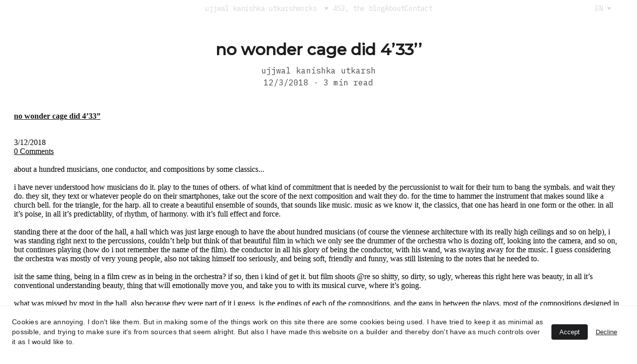

--- FILE ---
content_type: text/html
request_url: https://ujkanishka.com/no-wonder-cage-did-433
body_size: 27606
content:
<!DOCTYPE html><html lang="en"> <head><meta charset="utf-8"><meta name="viewport" content="width=device-width, initial-scale=1.0"><meta name="generator" content="Hostinger Website Builder"><!--[--><title>no wonder cage did 4’33’’ | ujjwal kanishka utkarsh</title><!----><link rel="icon" size="16x16" href="https://assets.zyrosite.com/cdn-cgi/image/format=auto,w=16,h=16,fit=crop,f=png/YyvyEJGg4MTMN942/dscf1081-2-mjEG8rbLnpCNX7Pp.jpg"><link rel="icon" size="32x32" href="https://assets.zyrosite.com/cdn-cgi/image/format=auto,w=32,h=32,fit=crop,f=png/YyvyEJGg4MTMN942/dscf1081-2-mjEG8rbLnpCNX7Pp.jpg"><link rel="icon" size="192x192" href="https://assets.zyrosite.com/cdn-cgi/image/format=auto,w=192,h=192,fit=crop,f=png/YyvyEJGg4MTMN942/dscf1081-2-mjEG8rbLnpCNX7Pp.jpg"><link rel="apple-touch-icon" href="https://assets.zyrosite.com/cdn-cgi/image/format=auto,w=180,h=180,fit=crop,f=png/YyvyEJGg4MTMN942/dscf1081-2-mjEG8rbLnpCNX7Pp.jpg"><meta content="https://ujkanishka.com/no-wonder-cage-did-433" property="og:url"><link rel="canonical" href="https://ujkanishka.com/no-wonder-cage-did-433"><meta content="no wonder cage did 4’33’’ | ujjwal kanishka utkarsh" property="og:title"><meta name="twitter:title" content="no wonder cage did 4’33’’ | ujjwal kanishka utkarsh"><meta content="website" property="og:type"><!----><!----><meta property="og:site_name" content="ujjwal kanishka utkarsh"><!----><meta content="https://assets.zyrosite.com/cdn-cgi/image/format=auto,w=1440,h=756,fit=crop,f=jpeg/YyvyEJGg4MTMN942/david-tudor-s-1989-reconstruction-of-the-original-1952-4-33-score-ALp87PQ4Oohko8jo.png" property="og:image"><meta content="https://assets.zyrosite.com/cdn-cgi/image/format=auto,w=1440,h=756,fit=crop,f=jpeg/YyvyEJGg4MTMN942/david-tudor-s-1989-reconstruction-of-the-original-1952-4-33-score-ALp87PQ4Oohko8jo.png" name="twitter:image"><meta content="" property="og:image:alt"><meta content="" name="twitter:image:alt"><meta name="twitter:card" content="summary_large_image"><!----><link rel="preconnect"><!----><!----><!----><!----><!--[--><link rel="alternate" hreflang="x-default" href="https://ujkanishka.com/no-wonder-cage-did-433"><link rel="alternate" hreflang="en" href="https://ujkanishka.com/no-wonder-cage-did-433"><link rel="alternate" hreflang="hi" href="https://ujkanishka.com/hi/no-wonder-cage-did-4331"><!--]--><link href="https://cdn.zyrosite.com/u1/google-fonts/font-faces?family=Montserrat:wght@400;500&amp;family=IBM+Plex+Mono:wght@400&amp;family=Mulish:wght@400&amp;display=swap" rel="preconnect" crossorigin="true"><link href="https://cdn.zyrosite.com/u1/google-fonts/font-faces?family=Montserrat:wght@400;500&amp;family=IBM+Plex+Mono:wght@400&amp;family=Mulish:wght@400&amp;display=swap" rel="preload" as="style"><link href="https://cdn.zyrosite.com/u1/google-fonts/font-faces?family=Montserrat:wght@400;500&amp;family=IBM+Plex+Mono:wght@400&amp;family=Mulish:wght@400&amp;display=swap" rel="stylesheet" referrerpolicy="no-referrer"><!--]--><style></style><link rel="prefetch" href="https://assets.zyrosite.com/YyvyEJGg4MTMN942/traffic.txt"><script>(function(){const postDate = null;

			const currentDate = new Date().setHours(0, 0, 0, 0);
			const postPublishDate = new Date(postDate).setHours(0, 0, 0, 0);

			if (postPublishDate && currentDate < postPublishDate) {
				window.location.replace('/');
			}
		})();</script><link rel="stylesheet" href="/_astro-1763243024885/_slug_.OdI3wkKq.css">
<style>:root{--color-meteorite-dark: #2f1c6a;--color-meteorite-dark-2: #1F1346;--color-meteorite: #8c85ff;--color-meteorite-light: #d5dfff;--color-primary-dark: #5025d1;--color-primary: #673de6;--color-primary-light: #ebe4ff;--color-primary-charts: #B39EF3;--color-danger-dark: #d63163;--color-danger: #fc5185;--color-danger-light: #ffe8ef;--color-danger-charts: #FEA8C2;--color-warning-dark: #fea419;--color-warning-dark-2: #9F6000;--color-warning-charts: #FFD28C;--color-warning: #ffcd35;--color-warning-light: #fff8e2;--color-success-dark: #008361;--color-success: #00b090;--color-success-light: #def4f0;--color-dark: #1d1e20;--color-gray-dark: #36344d;--color-gray: #727586;--color-gray-border: #dadce0;--color-gray-light: #f2f3f6;--color-light: #fff;--color-azure: #357df9;--color-azure-light: #e3ebf9;--color-azure-dark: #265ab2;--color-indigo: #6366F1;--color-neutral-200: #D8DAE0}.whats-app-bubble{position:fixed;right:20px;bottom:24px;z-index:19;display:flex;cursor:pointer;border-radius:100px;box-shadow:#00000026 0 4px 12px}#wtpQualitySign_fixedCSS,#wtpQualitySign_popupCSS{bottom:10px!important}#wtpQualitySign_fixedCSS{z-index:17!important}#wtpQualitySign_popupCSS{z-index:18!important}
</style></head> <script type="application/ld+json">{"@context":"https://schema.org/","name":"no wonder cage did 4’33’’","url":"https://ujkanishka.com/no-wonder-cage-did-433","image":"https://assets.zyrosite.com/cdn-cgi/image/format=auto,w=1440,h=756,fit=crop,f=jpeg/YyvyEJGg4MTMN942/david-tudor-s-1989-reconstruction-of-the-original-1952-4-33-score-ALp87PQ4Oohko8jo.png","inLanguage":"en","@type":"Article","author":{"@type":"Organization","name":"ujjwal kanishka utkarsh"},"datePublished":"2018-12-03T00:00:00.000Z","dateModified":"2018-12-03T00:00:00.000Z","timeRequired":"PT3M"}</script> <body> <div> <style>astro-island,astro-slot,astro-static-slot{display:contents}</style><script>(()=>{var e=async t=>{await(await t())()};(self.Astro||(self.Astro={})).only=e;window.dispatchEvent(new Event("astro:only"));})();</script><script>(()=>{var A=Object.defineProperty;var g=(i,o,a)=>o in i?A(i,o,{enumerable:!0,configurable:!0,writable:!0,value:a}):i[o]=a;var d=(i,o,a)=>g(i,typeof o!="symbol"?o+"":o,a);{let i={0:t=>m(t),1:t=>a(t),2:t=>new RegExp(t),3:t=>new Date(t),4:t=>new Map(a(t)),5:t=>new Set(a(t)),6:t=>BigInt(t),7:t=>new URL(t),8:t=>new Uint8Array(t),9:t=>new Uint16Array(t),10:t=>new Uint32Array(t),11:t=>1/0*t},o=t=>{let[l,e]=t;return l in i?i[l](e):void 0},a=t=>t.map(o),m=t=>typeof t!="object"||t===null?t:Object.fromEntries(Object.entries(t).map(([l,e])=>[l,o(e)]));class y extends HTMLElement{constructor(){super(...arguments);d(this,"Component");d(this,"hydrator");d(this,"hydrate",async()=>{var b;if(!this.hydrator||!this.isConnected)return;let e=(b=this.parentElement)==null?void 0:b.closest("astro-island[ssr]");if(e){e.addEventListener("astro:hydrate",this.hydrate,{once:!0});return}let c=this.querySelectorAll("astro-slot"),n={},h=this.querySelectorAll("template[data-astro-template]");for(let r of h){let s=r.closest(this.tagName);s!=null&&s.isSameNode(this)&&(n[r.getAttribute("data-astro-template")||"default"]=r.innerHTML,r.remove())}for(let r of c){let s=r.closest(this.tagName);s!=null&&s.isSameNode(this)&&(n[r.getAttribute("name")||"default"]=r.innerHTML)}let p;try{p=this.hasAttribute("props")?m(JSON.parse(this.getAttribute("props"))):{}}catch(r){let s=this.getAttribute("component-url")||"<unknown>",v=this.getAttribute("component-export");throw v&&(s+=` (export ${v})`),console.error(`[hydrate] Error parsing props for component ${s}`,this.getAttribute("props"),r),r}let u;await this.hydrator(this)(this.Component,p,n,{client:this.getAttribute("client")}),this.removeAttribute("ssr"),this.dispatchEvent(new CustomEvent("astro:hydrate"))});d(this,"unmount",()=>{this.isConnected||this.dispatchEvent(new CustomEvent("astro:unmount"))})}disconnectedCallback(){document.removeEventListener("astro:after-swap",this.unmount),document.addEventListener("astro:after-swap",this.unmount,{once:!0})}connectedCallback(){if(!this.hasAttribute("await-children")||document.readyState==="interactive"||document.readyState==="complete")this.childrenConnectedCallback();else{let e=()=>{document.removeEventListener("DOMContentLoaded",e),c.disconnect(),this.childrenConnectedCallback()},c=new MutationObserver(()=>{var n;((n=this.lastChild)==null?void 0:n.nodeType)===Node.COMMENT_NODE&&this.lastChild.nodeValue==="astro:end"&&(this.lastChild.remove(),e())});c.observe(this,{childList:!0}),document.addEventListener("DOMContentLoaded",e)}}async childrenConnectedCallback(){let e=this.getAttribute("before-hydration-url");e&&await import(e),this.start()}async start(){let e=JSON.parse(this.getAttribute("opts")),c=this.getAttribute("client");if(Astro[c]===void 0){window.addEventListener(`astro:${c}`,()=>this.start(),{once:!0});return}try{await Astro[c](async()=>{let n=this.getAttribute("renderer-url"),[h,{default:p}]=await Promise.all([import(this.getAttribute("component-url")),n?import(n):()=>()=>{}]),u=this.getAttribute("component-export")||"default";if(!u.includes("."))this.Component=h[u];else{this.Component=h;for(let f of u.split("."))this.Component=this.Component[f]}return this.hydrator=p,this.hydrate},e,this)}catch(n){console.error(`[astro-island] Error hydrating ${this.getAttribute("component-url")}`,n)}}attributeChangedCallback(){this.hydrate()}}d(y,"observedAttributes",["props"]),customElements.get("astro-island")||customElements.define("astro-island",y)}})();</script><astro-island uid="Z1DzoqB" component-url="/_astro-1763243024885/ClientHead.fooiRNQi.js" component-export="default" renderer-url="/_astro-1763243024885/client.DVWCGCWN.js" props="{&quot;page-noindex&quot;:[0,false],&quot;canonical-url&quot;:[0,&quot;https://ujkanishka.com/no-wonder-cage-did-433&quot;],&quot;site-meta&quot;:[0,{&quot;version&quot;:[0,197],&quot;template&quot;:[0,&quot;blankportfoliotemplate&quot;],&quot;customMeta&quot;:[0,&quot;&lt;script&gt;\n    function formatDate(date) {\n        let d = new Date(date.innerText),\n            month = &#39;&#39; + (d.getMonth() + 1),\n            day = &#39;&#39; + d.getDate(),\n            year = d.getFullYear();\n        if (month.length &lt; 2)\n            month = &#39;0&#39; + month;\n        if (day.length &lt; 2)\n            day = &#39;0&#39; + day;\n        return [day, month, year + \&quot; \&quot;].join(&#39;/&#39;);\n    }\n\n    setInterval(() =&gt; {\n        if (document.contains(document.querySelector(&#39;.block-blog-list&#39;)) &amp;&amp; document.querySelector(&#39;.block-blog-list-item:last-of-type .blog-list-item-meta__subtitle span:first-of-type&#39;).innerHTML.at(-1) !== &#39; &#39;) {\n            let randomPosts = document.querySelectorAll(&#39;.block-blog-list-item&#39;);\n            randomPosts.forEach(post =&gt; {\n                post.querySelector(&#39;.blog-list-item-meta__subtitle span:first-of-type&#39;).innerText = formatDate(post.querySelector(&#39;.blog-list-item-meta__subtitle span:first-of-type&#39;));\n            })\n        }\n        if (document.contains(document.querySelector(&#39;.block-blog-header&#39;)) &amp;&amp; document.querySelector(&#39;.blog-list-item-meta__subtitle span:first-of-type&#39;).innerHTML.at(-1) !== &#39; &#39;) {\n            document.querySelector(&#39;.blog-list-item-meta__subtitle span:first-of-type&#39;).innerText = formatDate(document.querySelector(&#39;.blog-list-item-meta__subtitle span:first-of-type&#39;));\n        }\n    }, 500);\n&lt;/script&gt;&quot;],&quot;ogImageAlt&quot;:[0,&quot;&quot;],&quot;faviconPath&quot;:[0,&quot;dscf1081-2-mjEG8rbLnpCNX7Pp.jpg&quot;],&quot;ogImagePath&quot;:[0,&quot;dscf1081-2-mjEG8rbLnpCNX7Pp.jpg&quot;],&quot;defaultLocale&quot;:[0,&quot;en&quot;],&quot;ecommerceType&quot;:[0,&quot;zyro&quot;],&quot;faviconOrigin&quot;:[0,&quot;assets&quot;],&quot;ogImageOrigin&quot;:[0,&quot;assets&quot;],&quot;ecommerceStoreId&quot;:[0,&quot;store_01GY2QNW2X2TBWDMWV7HW8SZM4&quot;],&quot;customBodyElements&quot;:[0,&quot;&lt;script data-rehype&gt;\n    function formatDate(date) {\n        let d = new Date(date.innerText),\n            month = &#39;&#39; + (d.getMonth() + 1),\n            day = &#39;&#39; + d.getDate(),\n            year = d.getFullYear();\n        if (month.length &lt; 2)\n            month = &#39;0&#39; + month;\n        if (day.length &lt; 2)\n            day = &#39;0&#39; + day;\n        return [day, month, year + \&quot; \&quot;].join(&#39;/&#39;);\n    }\n\n    setInterval(() =&gt; {\n        if (document.contains(document.querySelector(&#39;.block-blog-list&#39;)) &amp;&amp; document.querySelector(&#39;.block-blog-list-item:last-of-type .blog-list-item-meta__subtitle span:first-of-type&#39;).innerHTML.at(-1) !== &#39; &#39;) {\n            let randomPosts = document.querySelectorAll(&#39;.block-blog-list-item&#39;);\n            randomPosts.forEach(post =&gt; {\n                post.querySelector(&#39;.blog-list-item-meta__subtitle span:first-of-type&#39;).innerText = formatDate(post.querySelector(&#39;.blog-list-item-meta__subtitle span:first-of-type&#39;));\n            })\n        }\n        if (document.contains(document.querySelector(&#39;.block-blog-header&#39;)) &amp;&amp; document.querySelector(&#39;.blog-list-item-meta__subtitle span:first-of-type&#39;).innerHTML.at(-1) !== &#39; &#39;) {\n            document.querySelector(&#39;.blog-list-item-meta__subtitle span:first-of-type&#39;).innerText = formatDate(document.querySelector(&#39;.blog-list-item-meta__subtitle span:first-of-type&#39;));\n        }\n    }, 500);\n&lt;/script&gt;&quot;],&quot;customHeadElements&quot;:[0,&quot;&quot;],&quot;isCookieBarEnabled&quot;:[0,true],&quot;isPrivateModeActive&quot;:[0,false],&quot;demoEcommerceStoreId&quot;:[0,&quot;demo_01G0E9P2R0CFTNBWEEFCEV8EG5&quot;],&quot;shouldAddWWWPrefixToDomain&quot;:[0,false]}],&quot;domain&quot;:[0,&quot;ujkanishka.com&quot;]}" ssr client="only" opts="{&quot;name&quot;:&quot;ClientHead&quot;,&quot;value&quot;:&quot;vue&quot;}"></astro-island> <script>(()=>{var e=async t=>{await(await t())()};(self.Astro||(self.Astro={})).load=e;window.dispatchEvent(new Event("astro:load"));})();</script><astro-island uid="1fkNs5" prefix="v1" component-url="/_astro-1763243024885/Page.BsbwvZsu.js" component-export="default" renderer-url="/_astro-1763243024885/client.DVWCGCWN.js" props="{&quot;pageData&quot;:[0,{&quot;pages&quot;:[0,{&quot;home&quot;:[0,{&quot;meta&quot;:[0,{&quot;title&quot;:[0,&quot;Experimental Films &amp; Video Arts by Ujjwal Kanishka Utkarsh&quot;],&quot;noindex&quot;:[0,false],&quot;keywords&quot;:[1,[[0,&quot;experimental films&quot;],[0,&quot;documentary practices&quot;],[0,&quot;video arts&quot;]]],&quot;password&quot;:[0,&quot;&quot;],&quot;ogImageAlt&quot;:[0,&quot;&quot;],&quot;description&quot;:[0,&quot;Explore the innovative world of experimental films and video arts created by an Indian artist and filmmaker. Discover collaborations with performance artists, photography, theater, and dance. Stay updated on exhibitions, festival screenings, and conferences, and watch my films here.&quot;],&quot;focusKeyword&quot;:[0,&quot;experimental films&quot;],&quot;passwordDesign&quot;:[0,&quot;default&quot;],&quot;passwordBackText&quot;:[0,&quot;Back to&quot;],&quot;passwordButtonText&quot;:[0,&quot;Enter&quot;],&quot;passwordHeadingText&quot;:[0,&quot;Guest area&quot;],&quot;passwordSubheadingText&quot;:[0,&quot;Please enter the password to access the page&quot;],&quot;passwordPlaceholderText&quot;:[0,&quot;Type password&quot;]}],&quot;name&quot;:[0,&quot;ujjwal kanishka utkarsh&quot;],&quot;slug&quot;:[0,&quot;ujjwal-kanishka-utkarsh&quot;],&quot;type&quot;:[0,&quot;default&quot;],&quot;blocks&quot;:[1,[[0,&quot;8R6cUfzFD&quot;],[0,&quot;z9krit&quot;],[0,&quot;zm8ioj&quot;],[0,&quot;z5wjyw&quot;],[0,&quot;zWpfv6&quot;],[0,&quot;zbb0l6&quot;],[0,&quot;PporepkrVc&quot;]]],&quot;hiddenSlots&quot;:[1,[]]}],&quot;z-vWDZ&quot;:[0,{&quot;meta&quot;:[0,{&quot;title&quot;:[0,&quot;Remembering Rohith Vemula: The Candlelight Vigil which was not allowed to be | Film Special Service&quot;],&quot;noindex&quot;:[0,false],&quot;keywords&quot;:[1,[[0,&quot;Rohith Vemula&quot;],[0,&quot;candlelight vigil&quot;],[0,&quot;protests&quot;]]],&quot;ogImageAlt&quot;:[0,&quot;&quot;],&quot;description&quot;:[0,&quot;Rohith Vemula, a dalit student who committed suicide due to harassment by his university administration. His death sparked protests across India, including a candlelight vigil in Delhi that was banned by the state. The film special service. is a reflection on this candlelight vigil.&quot;],&quot;ogImagePath&quot;:[0,null],&quot;focusKeyword&quot;:[0,&quot;Rohith Vemula&quot;],&quot;ogImageOrigin&quot;:[0,null],&quot;passwordDesign&quot;:[0,&quot;default&quot;],&quot;passwordBackText&quot;:[0,&quot;Back to&quot;],&quot;passwordButtonText&quot;:[0,&quot;Enter&quot;],&quot;passwordHeadingText&quot;:[0,&quot;Guest area&quot;],&quot;passwordSubheadingText&quot;:[0,&quot;Please enter the password to access the page&quot;],&quot;passwordPlaceholderText&quot;:[0,&quot;Type password&quot;]}],&quot;name&quot;:[0,&quot;special service (EN)&quot;],&quot;slug&quot;:[0,&quot;special-service&quot;],&quot;type&quot;:[0,&quot;default&quot;],&quot;blocks&quot;:[1,[[0,&quot;z69C9a&quot;]]],&quot;hiddenSlots&quot;:[1,[]]}],&quot;z0UzC-&quot;:[0,{&quot;meta&quot;:[0,{&quot;noindex&quot;:[0,false],&quot;ogImageAlt&quot;:[0,&quot;&quot;],&quot;ogImagePath&quot;:[0,null],&quot;ogImageOrigin&quot;:[0,null],&quot;passwordDesign&quot;:[0,&quot;default&quot;],&quot;passwordBackText&quot;:[0,&quot;Back to&quot;],&quot;passwordButtonText&quot;:[0,&quot;Enter&quot;],&quot;passwordHeadingText&quot;:[0,&quot;Guest area&quot;],&quot;passwordSubheadingText&quot;:[0,&quot;Please enter the password to access the page&quot;],&quot;passwordPlaceholderText&quot;:[0,&quot;Type password&quot;]}],&quot;name&quot;:[0,&quot;chalo una (EN)&quot;],&quot;slug&quot;:[0,&quot;chalo-una&quot;],&quot;type&quot;:[0,&quot;default&quot;],&quot;blocks&quot;:[1,[[0,&quot;zGf_Sf&quot;]]],&quot;hiddenSlots&quot;:[1,[]]}],&quot;z2JfhV&quot;:[0,{&quot;meta&quot;:[0,{&quot;noindex&quot;:[0,false],&quot;ogImageAlt&quot;:[0,&quot;&quot;],&quot;ogImagePath&quot;:[0,null],&quot;ogImageOrigin&quot;:[0,null],&quot;passwordDesign&quot;:[0,&quot;default&quot;],&quot;passwordBackText&quot;:[0,&quot;Back to&quot;],&quot;passwordButtonText&quot;:[0,&quot;Enter&quot;],&quot;passwordHeadingText&quot;:[0,&quot;Guest area&quot;],&quot;passwordSubheadingText&quot;:[0,&quot;Please enter the password to access the page&quot;],&quot;passwordPlaceholderText&quot;:[0,&quot;Type password&quot;]}],&quot;name&quot;:[0,&quot;eckm (EN)&quot;],&quot;slug&quot;:[0,&quot;eckm&quot;],&quot;type&quot;:[0,&quot;default&quot;],&quot;blocks&quot;:[1,[[0,&quot;zdpyY1&quot;]]],&quot;hiddenSlots&quot;:[1,[]]}],&quot;z48kf6&quot;:[0,{&quot;meta&quot;:[0,{&quot;noindex&quot;:[0,false],&quot;ogImageAlt&quot;:[0,&quot;&quot;],&quot;ogImagePath&quot;:[0,null],&quot;ogImageOrigin&quot;:[0,null],&quot;passwordDesign&quot;:[0,&quot;default&quot;],&quot;passwordBackText&quot;:[0,&quot;Back to&quot;],&quot;passwordButtonText&quot;:[0,&quot;Enter&quot;],&quot;passwordHeadingText&quot;:[0,&quot;Guest area&quot;],&quot;passwordSubheadingText&quot;:[0,&quot;Please enter the password to access the page&quot;],&quot;passwordPlaceholderText&quot;:[0,&quot;Type password&quot;]}],&quot;name&quot;:[0,&quot;purna virama (EN)&quot;],&quot;slug&quot;:[0,&quot;purna-virama&quot;],&quot;type&quot;:[0,&quot;default&quot;],&quot;blocks&quot;:[1,[[0,&quot;zH2NHm&quot;]]],&quot;hiddenSlots&quot;:[1,[]]}],&quot;z6_uY-&quot;:[0,{&quot;meta&quot;:[0,{&quot;noindex&quot;:[0,false],&quot;ogImageAlt&quot;:[0,&quot;&quot;],&quot;ogImagePath&quot;:[0,null],&quot;ogImageOrigin&quot;:[0,null],&quot;passwordDesign&quot;:[0,&quot;default&quot;],&quot;passwordBackText&quot;:[0,&quot;Back to&quot;],&quot;passwordButtonText&quot;:[0,&quot;Enter&quot;],&quot;passwordHeadingText&quot;:[0,&quot;Guest area&quot;],&quot;passwordSubheadingText&quot;:[0,&quot;Please enter the password to access the page&quot;],&quot;passwordPlaceholderText&quot;:[0,&quot;Type password&quot;]}],&quot;name&quot;:[0,&quot;the river (EN)&quot;],&quot;slug&quot;:[0,&quot;the-river&quot;],&quot;type&quot;:[0,&quot;default&quot;],&quot;blocks&quot;:[1,[[0,&quot;zrTlyA&quot;]]],&quot;hiddenSlots&quot;:[1,[]]}],&quot;z79M-J&quot;:[0,{&quot;meta&quot;:[0,{&quot;noindex&quot;:[0,false],&quot;ogImageAlt&quot;:[0,&quot;&quot;],&quot;ogImagePath&quot;:[0,null],&quot;ogImageOrigin&quot;:[0,null],&quot;passwordDesign&quot;:[0,&quot;default&quot;],&quot;passwordBackText&quot;:[0,&quot;Back to&quot;],&quot;passwordButtonText&quot;:[0,&quot;Enter&quot;],&quot;passwordHeadingText&quot;:[0,&quot;Guest area&quot;],&quot;passwordSubheadingText&quot;:[0,&quot;Please enter the password to access the page&quot;],&quot;passwordPlaceholderText&quot;:[0,&quot;Type password&quot;]}],&quot;name&quot;:[0,&quot;kaggantu (EN)&quot;],&quot;slug&quot;:[0,&quot;kaggantu&quot;],&quot;type&quot;:[0,&quot;default&quot;],&quot;blocks&quot;:[1,[[0,&quot;zEmDKE&quot;]]],&quot;hiddenSlots&quot;:[1,[]]}],&quot;zAfSg8&quot;:[0,{&quot;meta&quot;:[0,{&quot;noindex&quot;:[0,false],&quot;password&quot;:[0,&quot;&quot;],&quot;ogImageAlt&quot;:[0,&quot;&quot;],&quot;ogImagePath&quot;:[0,null],&quot;ogImageOrigin&quot;:[0,null],&quot;passwordDesign&quot;:[0,&quot;default&quot;],&quot;passwordBackText&quot;:[0,&quot;Back to&quot;],&quot;passwordButtonText&quot;:[0,&quot;Enter&quot;],&quot;passwordHeadingText&quot;:[0,&quot;Guest area&quot;],&quot;passwordSubheadingText&quot;:[0,&quot;Please enter the password to access the page&quot;],&quot;passwordPlaceholderText&quot;:[0,&quot;Type password&quot;]}],&quot;name&quot;:[0,&quot;collaborative works&quot;],&quot;slug&quot;:[0,&quot;collaborative-works&quot;],&quot;type&quot;:[0,&quot;default&quot;],&quot;blocks&quot;:[1,[[0,&quot;zdv7I8&quot;],[0,&quot;zyCTQ2&quot;]]],&quot;hiddenSlots&quot;:[1,[]]}],&quot;zBpyO5&quot;:[0,{&quot;meta&quot;:[0,{&quot;noindex&quot;:[0,false],&quot;ogImageAlt&quot;:[0,&quot;&quot;],&quot;ogImagePath&quot;:[0,null],&quot;ogImageOrigin&quot;:[0,null],&quot;passwordDesign&quot;:[0,&quot;default&quot;],&quot;passwordBackText&quot;:[0,&quot;Back to&quot;],&quot;passwordButtonText&quot;:[0,&quot;Enter&quot;],&quot;passwordHeadingText&quot;:[0,&quot;Guest area&quot;],&quot;passwordSubheadingText&quot;:[0,&quot;Please enter the password to access the page&quot;],&quot;passwordPlaceholderText&quot;:[0,&quot;Type password&quot;]}],&quot;name&quot;:[0,&quot;noa and snow (EN)&quot;],&quot;slug&quot;:[0,&quot;noa-and-snow&quot;],&quot;type&quot;:[0,&quot;default&quot;],&quot;blocks&quot;:[1,[[0,&quot;z9hivW&quot;]]],&quot;hiddenSlots&quot;:[1,[]]}],&quot;zDz1IQ&quot;:[0,{&quot;date&quot;:[0,&quot;2019-01-29&quot;],&quot;meta&quot;:[0,{&quot;title&quot;:[0,&quot;khana loge tussi&quot;],&quot;authorName&quot;:[0,&quot;ujjwal kanishka utkarsh&quot;],&quot;ogImageAlt&quot;:[0,&quot;&quot;],&quot;description&quot;:[0,&quot;&quot;],&quot;ogImagePath&quot;:[0,&quot;grey-colour-dOqM8DlpWaF35xJD.jpg&quot;],&quot;ogImageOrigin&quot;:[0,&quot;assets&quot;]}],&quot;name&quot;:[0,&quot;khana loge tussi Copy (EN)&quot;],&quot;slug&quot;:[0,&quot;page-zDz1IQ&quot;],&quot;type&quot;:[0,&quot;blog&quot;],&quot;blocks&quot;:[1,[[0,&quot;z7Tf03&quot;],[0,&quot;zmacWM&quot;]]],&quot;isDraft&quot;:[0,false],&quot;categories&quot;:[1,[]],&quot;hiddenSlots&quot;:[1,[]],&quot;coverImageAlt&quot;:[0,&quot;&quot;],&quot;minutesToRead&quot;:[0,&quot;6&quot;],&quot;coverImagePath&quot;:[0,&quot;grey-colour-dOqM8DlpWaF35xJD.jpg&quot;],&quot;coverImageOrigin&quot;:[0,&quot;assets&quot;]}],&quot;zFJUd3&quot;:[0,{&quot;meta&quot;:[0,{&quot;title&quot;:[0,&quot;Artistic Research in Cinema by Ujjwal Kanishka Utkarsh&quot;],&quot;noindex&quot;:[0,false],&quot;keywords&quot;:[1,[[0,&quot;artistic research&quot;],[0,&quot;Ujjwal Kanishka Utkarsh&quot;],[0,&quot;cinema research&quot;]]],&quot;password&quot;:[0,&quot;&quot;],&quot;ogImageAlt&quot;:[0,&quot;&quot;],&quot;description&quot;:[0,&quot;Explore the innovative artistic research practice of Ujjwal Kanishka Utkarsh, focusing on the intersection of cinema and artistic inquiry. Discover how cinema serves as a medium for creative research and expression.&quot;],&quot;focusKeyword&quot;:[0,&quot;artistic research&quot;],&quot;passwordDesign&quot;:[0,&quot;default&quot;],&quot;passwordBackText&quot;:[0,&quot;Back to&quot;],&quot;passwordButtonText&quot;:[0,&quot;Enter&quot;],&quot;passwordHeadingText&quot;:[0,&quot;Guest area&quot;],&quot;passwordSubheadingText&quot;:[0,&quot;Please enter the password to access the page&quot;],&quot;passwordPlaceholderText&quot;:[0,&quot;Type password&quot;]}],&quot;name&quot;:[0,&quot;research&quot;],&quot;slug&quot;:[0,&quot;research&quot;],&quot;type&quot;:[0,&quot;default&quot;],&quot;blocks&quot;:[1,[[0,&quot;zrYeEA&quot;]]],&quot;hiddenSlots&quot;:[1,[]]}],&quot;zGKtjQ&quot;:[0,{&quot;meta&quot;:[0,{&quot;noindex&quot;:[0,false],&quot;ogImageAlt&quot;:[0,&quot;&quot;],&quot;ogImagePath&quot;:[0,null],&quot;ogImageOrigin&quot;:[0,null],&quot;passwordDesign&quot;:[0,&quot;default&quot;],&quot;passwordBackText&quot;:[0,&quot;Back to&quot;],&quot;passwordButtonText&quot;:[0,&quot;Enter&quot;],&quot;passwordHeadingText&quot;:[0,&quot;Guest area&quot;],&quot;passwordSubheadingText&quot;:[0,&quot;Please enter the password to access the page&quot;],&quot;passwordPlaceholderText&quot;:[0,&quot;Type password&quot;]}],&quot;name&quot;:[0,&quot;antaraal (EN)&quot;],&quot;slug&quot;:[0,&quot;antaraal&quot;],&quot;type&quot;:[0,&quot;default&quot;],&quot;blocks&quot;:[1,[[0,&quot;zNMO2u&quot;]]],&quot;hiddenSlots&quot;:[1,[]]}],&quot;zH7Sc6&quot;:[0,{&quot;date&quot;:[0,&quot;2018-11-19&quot;],&quot;meta&quot;:[0,{&quot;title&quot;:[0,&quot;snowflakes&quot;],&quot;authorName&quot;:[0,&quot;ujjwal kanishka utkarsh&quot;],&quot;ogImageAlt&quot;:[0,&quot;&quot;],&quot;description&quot;:[0,&quot;&quot;],&quot;ogImagePath&quot;:[0,&quot;grey-colour-dOqM8DlpWaF35xJD.jpg&quot;],&quot;ogImageOrigin&quot;:[0,&quot;assets&quot;]}],&quot;name&quot;:[0,&quot;snowflakes Copy (EN)&quot;],&quot;slug&quot;:[0,&quot;page-zH7Sc6&quot;],&quot;type&quot;:[0,&quot;blog&quot;],&quot;blocks&quot;:[1,[[0,&quot;zT49m5&quot;],[0,&quot;zoA-wu&quot;]]],&quot;isDraft&quot;:[0,false],&quot;categories&quot;:[1,[]],&quot;hiddenSlots&quot;:[1,[]],&quot;coverImageAlt&quot;:[0,&quot;&quot;],&quot;minutesToRead&quot;:[0,&quot;1&quot;],&quot;coverImagePath&quot;:[0,&quot;grey-colour-dOqM8DlpWaF35xJD.jpg&quot;],&quot;coverImageOrigin&quot;:[0,&quot;assets&quot;]}],&quot;zHB3_B&quot;:[0,{&quot;meta&quot;:[0,{&quot;noindex&quot;:[0,true],&quot;password&quot;:[0,true],&quot;ogImageAlt&quot;:[0,&quot;&quot;],&quot;ogImagePath&quot;:[0,null],&quot;ogImageOrigin&quot;:[0,null],&quot;passwordDesign&quot;:[0,&quot;popular&quot;],&quot;passwordBackText&quot;:[0,&quot;Back to&quot;],&quot;passwordButtonText&quot;:[0,&quot;Enter&quot;],&quot;passwordHeadingText&quot;:[0,&quot;worksite 2&quot;],&quot;passwordSubheadingText&quot;:[0,&quot;Please enter the password to access the page&quot;],&quot;passwordPlaceholderText&quot;:[0,&quot;Type password&quot;]}],&quot;name&quot;:[0,&quot;worksite 2&quot;],&quot;slug&quot;:[0,&quot;worksite-2&quot;],&quot;type&quot;:[0,&quot;default&quot;],&quot;blocks&quot;:[1,[]],&quot;hiddenSlots&quot;:[1,[]]}],&quot;zHMGpi&quot;:[0,{&quot;date&quot;:[0,&quot;2021-05-12&quot;],&quot;meta&quot;:[0,{&quot;title&quot;:[0,&quot;long live the good samaritans, god save the samaritans&quot;],&quot;authorName&quot;:[0,&quot;ujjwal kanishka utkarsh&quot;],&quot;ogImageAlt&quot;:[0,&quot;&quot;],&quot;description&quot;:[0,&quot;&quot;],&quot;ogImagePath&quot;:[0,&quot;grey-colour-dOqM8DlpWaF35xJD.jpg&quot;],&quot;ogImageOrigin&quot;:[0,&quot;assets&quot;]}],&quot;name&quot;:[0,&quot;long live the good samaritans, god save the samaritans Copy (EN)&quot;],&quot;slug&quot;:[0,&quot;page-zHMGpi&quot;],&quot;type&quot;:[0,&quot;blog&quot;],&quot;blocks&quot;:[1,[[0,&quot;zj8igG&quot;],[0,&quot;z4Onqg&quot;]]],&quot;isDraft&quot;:[0,false],&quot;categories&quot;:[1,[]],&quot;hiddenSlots&quot;:[1,[]],&quot;coverImageAlt&quot;:[0,&quot;&quot;],&quot;minutesToRead&quot;:[0,&quot;7&quot;],&quot;coverImagePath&quot;:[0,&quot;grey-colour-dOqM8DlpWaF35xJD.jpg&quot;],&quot;coverImageOrigin&quot;:[0,&quot;assets&quot;]}],&quot;zHdS1i&quot;:[0,{&quot;meta&quot;:[0,{&quot;noindex&quot;:[0,false],&quot;password&quot;:[0,&quot;&quot;],&quot;ogImageAlt&quot;:[0,&quot;&quot;],&quot;ogImagePath&quot;:[0,null],&quot;ogImageOrigin&quot;:[0,null],&quot;passwordDesign&quot;:[0,&quot;default&quot;],&quot;passwordBackText&quot;:[0,&quot;Back to&quot;],&quot;passwordButtonText&quot;:[0,&quot;Enter&quot;],&quot;passwordHeadingText&quot;:[0,&quot;Guest area&quot;],&quot;passwordSubheadingText&quot;:[0,&quot;Please enter the password to access the page&quot;],&quot;passwordPlaceholderText&quot;:[0,&quot;Type password&quot;]}],&quot;name&quot;:[0,&quot;other works&quot;],&quot;slug&quot;:[0,&quot;other-works&quot;],&quot;type&quot;:[0,&quot;default&quot;],&quot;blocks&quot;:[1,[[0,&quot;zdNl78&quot;],[0,&quot;zDMOjD&quot;]]],&quot;hiddenSlots&quot;:[1,[]]}],&quot;zIAPmB&quot;:[0,{&quot;meta&quot;:[0,{&quot;noindex&quot;:[0,false],&quot;ogImageAlt&quot;:[0,&quot;&quot;],&quot;ogImagePath&quot;:[0,null],&quot;ogImageOrigin&quot;:[0,null],&quot;passwordDesign&quot;:[0,&quot;default&quot;],&quot;passwordBackText&quot;:[0,&quot;Back to&quot;],&quot;passwordButtonText&quot;:[0,&quot;Enter&quot;],&quot;passwordHeadingText&quot;:[0,&quot;Guest area&quot;],&quot;passwordSubheadingText&quot;:[0,&quot;Please enter the password to access the page&quot;],&quot;passwordPlaceholderText&quot;:[0,&quot;Type password&quot;]}],&quot;name&quot;:[0,&quot;yatra (EN)&quot;],&quot;slug&quot;:[0,&quot;yatra&quot;],&quot;type&quot;:[0,&quot;default&quot;],&quot;blocks&quot;:[1,[[0,&quot;z7RrNM&quot;]]],&quot;hiddenSlots&quot;:[1,[]]}],&quot;zIJ3g8&quot;:[0,{&quot;date&quot;:[0,&quot;2023-01-09&quot;],&quot;meta&quot;:[0,{&quot;title&quot;:[0,&quot;poori aloo bhaji@the engagement ceremony&quot;],&quot;authorName&quot;:[0,&quot;ujjwal kanishka utkarsh&quot;],&quot;ogImageAlt&quot;:[0,&quot;&quot;],&quot;description&quot;:[0,&quot;&quot;],&quot;ogImagePath&quot;:[0,&quot;grey-colour-dOqM8DlpWaF35xJD.jpg&quot;],&quot;ogImageOrigin&quot;:[0,&quot;assets&quot;]}],&quot;name&quot;:[0,&quot;poori aloo bhaji@the engagement ceremony Copy (EN) Copy&quot;],&quot;slug&quot;:[0,&quot;page-zIJ3g8&quot;],&quot;type&quot;:[0,&quot;blog&quot;],&quot;blocks&quot;:[1,[[0,&quot;zig5uK&quot;],[0,&quot;zPoBl9&quot;],[0,&quot;z_RbQn&quot;]]],&quot;isDraft&quot;:[0,false],&quot;categories&quot;:[1,[]],&quot;hiddenSlots&quot;:[1,[]],&quot;coverImageAlt&quot;:[0,&quot;&quot;],&quot;minutesToRead&quot;:[0,&quot;5&quot;],&quot;coverImagePath&quot;:[0,&quot;grey-colour-dOqM8DlpWaF35xJD.jpg&quot;],&quot;coverImageOrigin&quot;:[0,&quot;assets&quot;]}],&quot;zISZRK&quot;:[0,{&quot;date&quot;:[0,&quot;2020-04-30&quot;],&quot;meta&quot;:[0,{&quot;title&quot;:[0,&quot;what will we see on the other side of this&quot;],&quot;authorName&quot;:[0,&quot;ujjwal kanishka utkarsh&quot;],&quot;ogImageAlt&quot;:[0,&quot;&quot;],&quot;description&quot;:[0,&quot;&quot;],&quot;ogImagePath&quot;:[0,&quot;grey-colour-dOqM8DlpWaF35xJD.jpg&quot;],&quot;ogImageOrigin&quot;:[0,&quot;assets&quot;]}],&quot;name&quot;:[0,&quot;what will we see on the other side of this Copy (EN)&quot;],&quot;slug&quot;:[0,&quot;page-zISZRK&quot;],&quot;type&quot;:[0,&quot;blog&quot;],&quot;blocks&quot;:[1,[[0,&quot;zM3CTX&quot;],[0,&quot;zJhXCn&quot;]]],&quot;isDraft&quot;:[0,false],&quot;categories&quot;:[1,[]],&quot;hiddenSlots&quot;:[1,[]],&quot;coverImageAlt&quot;:[0,&quot;&quot;],&quot;minutesToRead&quot;:[0,&quot;7&quot;],&quot;coverImagePath&quot;:[0,&quot;grey-colour-dOqM8DlpWaF35xJD.jpg&quot;],&quot;coverImageOrigin&quot;:[0,&quot;assets&quot;]}],&quot;zIk67B&quot;:[0,{&quot;meta&quot;:[0,{&quot;noindex&quot;:[0,false],&quot;ogImageAlt&quot;:[0,&quot;&quot;],&quot;ogImagePath&quot;:[0,null],&quot;ogImageOrigin&quot;:[0,null],&quot;passwordDesign&quot;:[0,&quot;default&quot;],&quot;passwordBackText&quot;:[0,&quot;Back to&quot;],&quot;passwordButtonText&quot;:[0,&quot;Enter&quot;],&quot;passwordHeadingText&quot;:[0,&quot;Guest area&quot;],&quot;passwordSubheadingText&quot;:[0,&quot;Please enter the password to access the page&quot;],&quot;passwordPlaceholderText&quot;:[0,&quot;Type password&quot;]}],&quot;name&quot;:[0,&quot;sessions with frida (EN)&quot;],&quot;slug&quot;:[0,&quot;sessions-with-frida&quot;],&quot;type&quot;:[0,&quot;default&quot;],&quot;blocks&quot;:[1,[[0,&quot;zDCnTZ&quot;]]],&quot;hiddenSlots&quot;:[1,[]]}],&quot;zK9E70&quot;:[0,{&quot;meta&quot;:[0,{&quot;noindex&quot;:[0,false],&quot;password&quot;:[0,&quot;&quot;],&quot;ogImageAlt&quot;:[0,&quot;&quot;],&quot;ogImagePath&quot;:[0,null],&quot;ogImageOrigin&quot;:[0,null],&quot;passwordDesign&quot;:[0,&quot;default&quot;],&quot;passwordBackText&quot;:[0,&quot;Back to&quot;],&quot;passwordButtonText&quot;:[0,&quot;Enter&quot;],&quot;passwordHeadingText&quot;:[0,&quot;Guest area&quot;],&quot;passwordSubheadingText&quot;:[0,&quot;Please enter the password to access the page&quot;],&quot;passwordPlaceholderText&quot;:[0,&quot;Type password&quot;]}],&quot;name&quot;:[0,&quot;eXhibitions &amp; screenings&quot;],&quot;slug&quot;:[0,&quot;exhibitions&quot;],&quot;type&quot;:[0,&quot;default&quot;],&quot;blocks&quot;:[1,[[0,&quot;zRWSJV&quot;],[0,&quot;z4Wy41&quot;]]],&quot;hiddenSlots&quot;:[1,[]]}],&quot;zO1Y2T&quot;:[0,{&quot;meta&quot;:[0,{&quot;noindex&quot;:[0,false],&quot;ogImageAlt&quot;:[0,&quot;&quot;],&quot;ogImagePath&quot;:[0,null],&quot;ogImageOrigin&quot;:[0,null],&quot;passwordDesign&quot;:[0,&quot;default&quot;],&quot;passwordBackText&quot;:[0,&quot;Back to&quot;],&quot;passwordButtonText&quot;:[0,&quot;Enter&quot;],&quot;passwordHeadingText&quot;:[0,&quot;Guest area&quot;],&quot;passwordSubheadingText&quot;:[0,&quot;Please enter the password to access the page&quot;],&quot;passwordPlaceholderText&quot;:[0,&quot;Type password&quot;]}],&quot;name&quot;:[0,&quot;sans voyageurs (EN)&quot;],&quot;slug&quot;:[0,&quot;sans-voyageurs&quot;],&quot;type&quot;:[0,&quot;default&quot;],&quot;blocks&quot;:[1,[[0,&quot;zRd3qq&quot;]]],&quot;hiddenSlots&quot;:[1,[]]}],&quot;zQbQ1h&quot;:[0,{&quot;meta&quot;:[0,{&quot;noindex&quot;:[0,false],&quot;ogImageAlt&quot;:[0,&quot;&quot;],&quot;ogImagePath&quot;:[0,null],&quot;ogImageOrigin&quot;:[0,null],&quot;passwordDesign&quot;:[0,&quot;default&quot;],&quot;passwordBackText&quot;:[0,&quot;Back to&quot;],&quot;passwordButtonText&quot;:[0,&quot;Enter&quot;],&quot;passwordHeadingText&quot;:[0,&quot;Guest area&quot;],&quot;passwordSubheadingText&quot;:[0,&quot;Please enter the password to access the page&quot;],&quot;passwordPlaceholderText&quot;:[0,&quot;Type password&quot;]}],&quot;name&quot;:[0,&quot;mrigtrishna (EN)&quot;],&quot;slug&quot;:[0,&quot;mrigtrishna&quot;],&quot;type&quot;:[0,&quot;default&quot;],&quot;blocks&quot;:[1,[[0,&quot;zdGQcs&quot;],[0,&quot;z9jfH3&quot;],[0,&quot;z9tWmy&quot;],[0,&quot;zmUPwk&quot;]]],&quot;hiddenSlots&quot;:[1,[]]}],&quot;zRpqvr&quot;:[0,{&quot;meta&quot;:[0,{&quot;noindex&quot;:[0,false],&quot;password&quot;:[0,&quot;&quot;],&quot;ogImageAlt&quot;:[0,&quot;&quot;],&quot;ogImagePath&quot;:[0,null],&quot;ogImageOrigin&quot;:[0,null],&quot;passwordDesign&quot;:[0,&quot;default&quot;],&quot;passwordBackText&quot;:[0,&quot;Back to&quot;],&quot;passwordButtonText&quot;:[0,&quot;Enter&quot;],&quot;passwordHeadingText&quot;:[0,&quot;Guest area&quot;],&quot;passwordSubheadingText&quot;:[0,&quot;Please enter the password to access the page&quot;],&quot;passwordPlaceholderText&quot;:[0,&quot;Type password&quot;]}],&quot;name&quot;:[0,&quot;home&quot;],&quot;slug&quot;:[0,&quot;test-home&quot;],&quot;type&quot;:[0,&quot;default&quot;],&quot;blocks&quot;:[1,[[0,&quot;znc1GI&quot;]]],&quot;hiddenSlots&quot;:[1,[]]}],&quot;zWq5ej&quot;:[0,{&quot;date&quot;:[0,&quot;2023-11-15&quot;],&quot;meta&quot;:[0,{&quot;title&quot;:[0,&quot;images of dystopia&quot;],&quot;authorName&quot;:[0,&quot;ujjwal kanishka utkarsh&quot;],&quot;ogImageAlt&quot;:[0,&quot;a man riding a skateboard down the side of a ramp&quot;],&quot;description&quot;:[0,&quot;&quot;],&quot;ogImagePath&quot;:[0,&quot;photo-1563164232-b6ee5dd3e821?auto=format&amp;fit=crop&amp;w=3600&amp;h=2160&quot;],&quot;ogImageOrigin&quot;:[0,&quot;unsplash&quot;]}],&quot;name&quot;:[0,&quot;images of dystopia&quot;],&quot;slug&quot;:[0,&quot;images-of-dystopia&quot;],&quot;type&quot;:[0,&quot;blog&quot;],&quot;blocks&quot;:[1,[[0,&quot;ziDLAt&quot;],[0,&quot;zM7cK_&quot;]]],&quot;isDraft&quot;:[0,false],&quot;categories&quot;:[1,[]],&quot;hiddenSlots&quot;:[1,[]],&quot;coverImageAlt&quot;:[0,&quot;a man riding a skateboard down the side of a ramp&quot;],&quot;minutesToRead&quot;:[0,&quot;5&quot;],&quot;coverImagePath&quot;:[0,&quot;photo-1563164232-b6ee5dd3e821?auto=format&amp;fit=crop&amp;w=3600&amp;h=2160&quot;],&quot;coverImageOrigin&quot;:[0,&quot;unsplash&quot;]}],&quot;zYR9S7&quot;:[0,{&quot;date&quot;:[0,&quot;2018-12-03&quot;],&quot;meta&quot;:[0,{&quot;title&quot;:[0,&quot;no wonder cage did 4’33’’&quot;],&quot;authorName&quot;:[0,&quot;ujjwal kanishka utkarsh&quot;],&quot;ogImageAlt&quot;:[0,&quot;&quot;],&quot;description&quot;:[0,&quot;&quot;],&quot;ogImagePath&quot;:[0,&quot;david-tudor-s-1989-reconstruction-of-the-original-1952-4-33-score-ALp87PQ4Oohko8jo.png&quot;],&quot;ogImageOrigin&quot;:[0,&quot;assets&quot;]}],&quot;name&quot;:[0,&quot;no wonder cage did 4’33’’ (EN)&quot;],&quot;slug&quot;:[0,&quot;no-wonder-cage-did-433&quot;],&quot;type&quot;:[0,&quot;blog&quot;],&quot;blocks&quot;:[1,[[0,&quot;zaWPFc&quot;],[0,&quot;zmSmal&quot;]]],&quot;isDraft&quot;:[0,false],&quot;categories&quot;:[1,[]],&quot;hiddenSlots&quot;:[1,[]],&quot;coverImageAlt&quot;:[0,&quot;&quot;],&quot;minutesToRead&quot;:[0,&quot;3&quot;],&quot;coverImagePath&quot;:[0,&quot;david-tudor-s-1989-reconstruction-of-the-original-1952-4-33-score-ALp87PQ4Oohko8jo.png&quot;],&quot;coverImageOrigin&quot;:[0,&quot;assets&quot;]}],&quot;zYX6Ci&quot;:[0,{&quot;meta&quot;:[0,{&quot;noindex&quot;:[0,false],&quot;ogImageAlt&quot;:[0,&quot;&quot;],&quot;ogImagePath&quot;:[0,null],&quot;ogImageOrigin&quot;:[0,null],&quot;passwordDesign&quot;:[0,&quot;default&quot;],&quot;passwordBackText&quot;:[0,&quot;Back to&quot;],&quot;passwordButtonText&quot;:[0,&quot;Enter&quot;],&quot;passwordHeadingText&quot;:[0,&quot;Guest area&quot;],&quot;passwordSubheadingText&quot;:[0,&quot;Please enter the password to access the page&quot;],&quot;passwordPlaceholderText&quot;:[0,&quot;Type password&quot;]}],&quot;name&quot;:[0,&quot;presence in absence (EN)&quot;],&quot;slug&quot;:[0,&quot;presence-in-absence&quot;],&quot;type&quot;:[0,&quot;default&quot;],&quot;blocks&quot;:[1,[[0,&quot;z2DnB4&quot;]]],&quot;hiddenSlots&quot;:[1,[]]}],&quot;z_n8iw&quot;:[0,{&quot;date&quot;:[0,&quot;2013-01-28&quot;],&quot;meta&quot;:[0,{&quot;title&quot;:[0,&quot;January 28th 2013&quot;],&quot;authorName&quot;:[0,&quot;ujjwal kanishka utkarsh&quot;],&quot;ogImageAlt&quot;:[0,&quot;&quot;],&quot;description&quot;:[0,&quot;&quot;],&quot;ogImagePath&quot;:[0,&quot;grey-colour-dOqM8DlpWaF35xJD.jpg&quot;],&quot;ogImageOrigin&quot;:[0,&quot;assets&quot;]}],&quot;name&quot;:[0,&quot;January 28th 2013 Copy (EN)&quot;],&quot;slug&quot;:[0,&quot;page-z_n8iw&quot;],&quot;type&quot;:[0,&quot;blog&quot;],&quot;blocks&quot;:[1,[[0,&quot;zOzjPW&quot;],[0,&quot;zreMyt&quot;]]],&quot;isDraft&quot;:[0,false],&quot;categories&quot;:[1,[]],&quot;hiddenSlots&quot;:[1,[]],&quot;coverImageAlt&quot;:[0,&quot;&quot;],&quot;minutesToRead&quot;:[0,&quot;1&quot;],&quot;coverImagePath&quot;:[0,&quot;grey-colour-dOqM8DlpWaF35xJD.jpg&quot;],&quot;coverImageOrigin&quot;:[0,&quot;assets&quot;]}],&quot;zdH2EK&quot;:[0,{&quot;date&quot;:[0,&quot;2020-01-06&quot;],&quot;meta&quot;:[0,{&quot;title&quot;:[0,&quot;the black boX&quot;],&quot;authorName&quot;:[0,&quot;ujjwal kanishka utkarsh&quot;],&quot;ogImageAlt&quot;:[0,&quot;&quot;],&quot;description&quot;:[0,&quot;&quot;],&quot;ogImagePath&quot;:[0,&quot;grey-colour-dOqM8DlpWaF35xJD.jpg&quot;],&quot;ogImageOrigin&quot;:[0,&quot;assets&quot;]}],&quot;name&quot;:[0,&quot;the black boX Copy (EN)&quot;],&quot;slug&quot;:[0,&quot;page-zdH2EK&quot;],&quot;type&quot;:[0,&quot;blog&quot;],&quot;blocks&quot;:[1,[[0,&quot;z3mqIh&quot;],[0,&quot;znsr-I&quot;]]],&quot;isDraft&quot;:[0,false],&quot;categories&quot;:[1,[]],&quot;hiddenSlots&quot;:[1,[]],&quot;coverImageAlt&quot;:[0,&quot;&quot;],&quot;minutesToRead&quot;:[0,&quot;5&quot;],&quot;coverImagePath&quot;:[0,&quot;grey-colour-dOqM8DlpWaF35xJD.jpg&quot;],&quot;coverImageOrigin&quot;:[0,&quot;assets&quot;]}],&quot;zdMhf9&quot;:[0,{&quot;date&quot;:[0,&quot;2020-01-06&quot;],&quot;meta&quot;:[0,{&quot;title&quot;:[0,&quot;when what they can and will execute supersedes even your imagination&quot;],&quot;authorName&quot;:[0,&quot;ujjwal kanishka utkarsh&quot;],&quot;ogImageAlt&quot;:[0,&quot;&quot;],&quot;description&quot;:[0,&quot;&quot;],&quot;ogImagePath&quot;:[0,&quot;grey-colour-dOqM8DlpWaF35xJD.jpg&quot;],&quot;ogImageOrigin&quot;:[0,&quot;assets&quot;]}],&quot;name&quot;:[0,&quot;when what they can and will execute supersedes even your imagination Copy (EN)&quot;],&quot;slug&quot;:[0,&quot;page-zdMhf9&quot;],&quot;type&quot;:[0,&quot;blog&quot;],&quot;blocks&quot;:[1,[[0,&quot;z35Mw3&quot;],[0,&quot;zYqwvE&quot;]]],&quot;isDraft&quot;:[0,false],&quot;categories&quot;:[1,[]],&quot;hiddenSlots&quot;:[1,[]],&quot;coverImageAlt&quot;:[0,&quot;&quot;],&quot;minutesToRead&quot;:[0,&quot;1&quot;],&quot;coverImagePath&quot;:[0,&quot;grey-colour-dOqM8DlpWaF35xJD.jpg&quot;],&quot;coverImageOrigin&quot;:[0,&quot;assets&quot;]}],&quot;zgjinC&quot;:[0,{&quot;meta&quot;:[0,{&quot;noindex&quot;:[0,false],&quot;password&quot;:[0,&quot;&quot;],&quot;ogImageAlt&quot;:[0,&quot;&quot;],&quot;ogImagePath&quot;:[0,null],&quot;ogImageOrigin&quot;:[0,null],&quot;passwordDesign&quot;:[0,&quot;default&quot;],&quot;passwordBackText&quot;:[0,&quot;Back to&quot;],&quot;passwordButtonText&quot;:[0,&quot;Enter&quot;],&quot;passwordHeadingText&quot;:[0,&quot;Guest area&quot;],&quot;passwordSubheadingText&quot;:[0,&quot;Please enter the password to access the page&quot;],&quot;passwordPlaceholderText&quot;:[0,&quot;Type password&quot;]}],&quot;name&quot;:[0,&quot;453, the blog&quot;],&quot;slug&quot;:[0,&quot;453&quot;],&quot;type&quot;:[0,&quot;default&quot;],&quot;blocks&quot;:[1,[[0,&quot;zom38R&quot;],[0,&quot;zcG1aU&quot;]]],&quot;hiddenSlots&quot;:[1,[]]}],&quot;zgkbQY&quot;:[0,{&quot;meta&quot;:[0,{&quot;noindex&quot;:[0,false],&quot;ogImageAlt&quot;:[0,&quot;&quot;],&quot;ogImagePath&quot;:[0,null],&quot;ogImageOrigin&quot;:[0,null],&quot;passwordDesign&quot;:[0,&quot;default&quot;],&quot;passwordBackText&quot;:[0,&quot;Back to&quot;],&quot;passwordButtonText&quot;:[0,&quot;Enter&quot;],&quot;passwordHeadingText&quot;:[0,&quot;Guest area&quot;],&quot;passwordSubheadingText&quot;:[0,&quot;Please enter the password to access the page&quot;],&quot;passwordPlaceholderText&quot;:[0,&quot;Type password&quot;]}],&quot;name&quot;:[0,&quot;ruins (EN)&quot;],&quot;slug&quot;:[0,&quot;ruins&quot;],&quot;type&quot;:[0,&quot;default&quot;],&quot;blocks&quot;:[1,[[0,&quot;zUJyOX&quot;],[0,&quot;zhSsBm&quot;]]],&quot;hiddenSlots&quot;:[1,[]]}],&quot;ziqP0w&quot;:[0,{&quot;meta&quot;:[0,{&quot;noindex&quot;:[0,false],&quot;ogImageAlt&quot;:[0,&quot;&quot;],&quot;ogImagePath&quot;:[0,null],&quot;ogImageOrigin&quot;:[0,null],&quot;passwordDesign&quot;:[0,&quot;default&quot;],&quot;passwordBackText&quot;:[0,&quot;Back to&quot;],&quot;passwordButtonText&quot;:[0,&quot;Enter&quot;],&quot;passwordHeadingText&quot;:[0,&quot;Guest area&quot;],&quot;passwordSubheadingText&quot;:[0,&quot;Please enter the password to access the page&quot;],&quot;passwordPlaceholderText&quot;:[0,&quot;Type password&quot;]}],&quot;name&quot;:[0,&quot;away now (EN)&quot;],&quot;slug&quot;:[0,&quot;away-now&quot;],&quot;type&quot;:[0,&quot;default&quot;],&quot;blocks&quot;:[1,[[0,&quot;zgB929&quot;]]],&quot;hiddenSlots&quot;:[1,[]]}],&quot;zkJ6RN&quot;:[0,{&quot;meta&quot;:[0,{&quot;title&quot;:[0,&quot;Ujjwal Kanishka Utkarsh: Sensory Experiential Cinematic reflections&quot;],&quot;noindex&quot;:[0,false],&quot;keywords&quot;:[1,[[0,&quot;sensory cinema&quot;],[0,&quot;experiential cinema&quot;],[0,&quot;protest films&quot;]]],&quot;password&quot;:[0,&quot;&quot;],&quot;ogImageAlt&quot;:[0,&quot;&quot;],&quot;description&quot;:[0,&quot;Explore the innovative works of Ujjwal Kanishka Utkarsh, focusing on sensory and experiential cinema. Discover his impactful protest films and political narratives that challenge the status quo and engage audiences on multiple levels.&quot;],&quot;focusKeyword&quot;:[0,&quot;sensory cinema&quot;],&quot;passwordDesign&quot;:[0,&quot;default&quot;],&quot;passwordBackText&quot;:[0,&quot;Back to&quot;],&quot;passwordButtonText&quot;:[0,&quot;Enter&quot;],&quot;passwordHeadingText&quot;:[0,&quot;Guest area&quot;],&quot;passwordSubheadingText&quot;:[0,&quot;Please enter the password to access the page&quot;],&quot;passwordPlaceholderText&quot;:[0,&quot;Type password&quot;]}],&quot;name&quot;:[0,&quot;films&quot;],&quot;slug&quot;:[0,&quot;films&quot;],&quot;type&quot;:[0,&quot;default&quot;],&quot;blocks&quot;:[1,[[0,&quot;zfz0Cz&quot;]]],&quot;hiddenSlots&quot;:[1,[]]}],&quot;zkcTW4&quot;:[0,{&quot;date&quot;:[0,&quot;2021-12-18&quot;],&quot;meta&quot;:[0,{&quot;title&quot;:[0,&quot;christmas lives in vigo&quot;],&quot;authorName&quot;:[0,&quot;ujjwal kanishka utkarsh&quot;],&quot;ogImageAlt&quot;:[0,&quot;&quot;],&quot;description&quot;:[0,&quot;&quot;],&quot;ogImagePath&quot;:[0,&quot;grey-colour-dOqM8DlpWaF35xJD.jpg&quot;],&quot;ogImageOrigin&quot;:[0,&quot;assets&quot;]}],&quot;name&quot;:[0,&quot;christmas lives in vigo Copy (EN)&quot;],&quot;slug&quot;:[0,&quot;page-zkcTW4&quot;],&quot;type&quot;:[0,&quot;blog&quot;],&quot;blocks&quot;:[1,[[0,&quot;z7MnEJ&quot;],[0,&quot;z39mWC&quot;]]],&quot;isDraft&quot;:[0,false],&quot;categories&quot;:[1,[]],&quot;hiddenSlots&quot;:[1,[]],&quot;coverImageAlt&quot;:[0,&quot;&quot;],&quot;minutesToRead&quot;:[0,&quot;4&quot;],&quot;coverImagePath&quot;:[0,&quot;grey-colour-dOqM8DlpWaF35xJD.jpg&quot;],&quot;coverImageOrigin&quot;:[0,&quot;assets&quot;]}],&quot;zpb6KB&quot;:[0,{&quot;meta&quot;:[0,{&quot;noindex&quot;:[0,false],&quot;ogImageAlt&quot;:[0,&quot;&quot;],&quot;ogImagePath&quot;:[0,null],&quot;ogImageOrigin&quot;:[0,null],&quot;passwordDesign&quot;:[0,&quot;default&quot;],&quot;passwordBackText&quot;:[0,&quot;Back to&quot;],&quot;passwordButtonText&quot;:[0,&quot;Enter&quot;],&quot;passwordHeadingText&quot;:[0,&quot;Guest area&quot;],&quot;passwordSubheadingText&quot;:[0,&quot;Please enter the password to access the page&quot;],&quot;passwordPlaceholderText&quot;:[0,&quot;Type password&quot;]}],&quot;name&quot;:[0,&quot;the nothing series (EN)&quot;],&quot;slug&quot;:[0,&quot;the-nothing-series&quot;],&quot;type&quot;:[0,&quot;default&quot;],&quot;blocks&quot;:[1,[[0,&quot;zMEVck&quot;]]],&quot;hiddenSlots&quot;:[1,[]]}],&quot;zqJRpT&quot;:[0,{&quot;meta&quot;:[0,{&quot;noindex&quot;:[0,false],&quot;ogImageAlt&quot;:[0,&quot;&quot;],&quot;ogImagePath&quot;:[0,null],&quot;ogImageOrigin&quot;:[0,null],&quot;passwordDesign&quot;:[0,&quot;default&quot;],&quot;passwordBackText&quot;:[0,&quot;Back to&quot;],&quot;passwordButtonText&quot;:[0,&quot;Enter&quot;],&quot;passwordHeadingText&quot;:[0,&quot;Guest area&quot;],&quot;passwordSubheadingText&quot;:[0,&quot;Please enter the password to access the page&quot;],&quot;passwordPlaceholderText&quot;:[0,&quot;Type password&quot;]}],&quot;name&quot;:[0,&quot;prabhat (EN)&quot;],&quot;slug&quot;:[0,&quot;prabhat&quot;],&quot;type&quot;:[0,&quot;default&quot;],&quot;blocks&quot;:[1,[[0,&quot;zr4iWp&quot;],[0,&quot;z50kZO&quot;],[0,&quot;zdBPkn&quot;]]],&quot;hiddenSlots&quot;:[1,[]]}],&quot;zqZou5&quot;:[0,{&quot;meta&quot;:[0,{&quot;noindex&quot;:[0,false],&quot;password&quot;:[0,&quot;&quot;],&quot;ogImageAlt&quot;:[0,&quot;&quot;],&quot;ogImagePath&quot;:[0,null],&quot;ogImageOrigin&quot;:[0,null],&quot;passwordDesign&quot;:[0,&quot;default&quot;],&quot;passwordBackText&quot;:[0,&quot;Back to&quot;],&quot;passwordButtonText&quot;:[0,&quot;Enter&quot;],&quot;passwordHeadingText&quot;:[0,&quot;Guest area&quot;],&quot;passwordSubheadingText&quot;:[0,&quot;Please enter the password to access the page&quot;],&quot;passwordPlaceholderText&quot;:[0,&quot;Type password&quot;]}],&quot;name&quot;:[0,&quot;453-testpage (EN)&quot;],&quot;slug&quot;:[0,&quot;453-testpage&quot;],&quot;type&quot;:[0,&quot;default&quot;],&quot;blocks&quot;:[1,[[0,&quot;zvXqN6&quot;],[0,&quot;zjAs9h&quot;],[0,&quot;zLQr-Z&quot;],[0,&quot;zbQA4U&quot;],[0,&quot;z9jFco&quot;]]],&quot;hiddenSlots&quot;:[1,[]]}],&quot;zrpfEE&quot;:[0,{&quot;meta&quot;:[0,{&quot;title&quot;:[0,&quot;Remembering Rohith Vemula: The Candlelight Vigil which was not allowed to be | Film Special Service&quot;],&quot;noindex&quot;:[0,false],&quot;keywords&quot;:[1,[[0,&quot;Rohith Vemula&quot;],[0,&quot;candlelight vigil&quot;],[0,&quot;protests&quot;]]],&quot;password&quot;:[0,&quot;&quot;],&quot;ogImageAlt&quot;:[0,&quot;&quot;],&quot;description&quot;:[0,&quot;Rohith Vemula, a dalit student who committed suicide due to harassment by his university administration. His death sparked protests across India, including a candlelight vigil in Delhi that was banned by the state. The film special service. is a reflection on this candlelight vigil.&quot;],&quot;focusKeyword&quot;:[0,&quot;Rohith Vemula&quot;],&quot;passwordDesign&quot;:[0,&quot;default&quot;],&quot;passwordBackText&quot;:[0,&quot;Back to&quot;],&quot;passwordButtonText&quot;:[0,&quot;Enter&quot;],&quot;passwordHeadingText&quot;:[0,&quot;Guest area&quot;],&quot;passwordSubheadingText&quot;:[0,&quot;Please enter the password to access the page&quot;],&quot;passwordPlaceholderText&quot;:[0,&quot;Type password&quot;]}],&quot;name&quot;:[0,&quot;for palestine&quot;],&quot;slug&quot;:[0,&quot;for-palestine&quot;],&quot;type&quot;:[0,&quot;default&quot;],&quot;blocks&quot;:[1,[[0,&quot;zBYo1J&quot;]]],&quot;hiddenSlots&quot;:[1,[]]}],&quot;zrsMgy&quot;:[0,{&quot;meta&quot;:[0,{&quot;noindex&quot;:[0,false],&quot;ogImageAlt&quot;:[0,&quot;&quot;],&quot;ogImagePath&quot;:[0,null],&quot;ogImageOrigin&quot;:[0,null],&quot;passwordDesign&quot;:[0,&quot;default&quot;],&quot;passwordBackText&quot;:[0,&quot;Back to&quot;],&quot;passwordButtonText&quot;:[0,&quot;Enter&quot;],&quot;passwordHeadingText&quot;:[0,&quot;Guest area&quot;],&quot;passwordSubheadingText&quot;:[0,&quot;Please enter the password to access the page&quot;],&quot;passwordPlaceholderText&quot;:[0,&quot;Type password&quot;]}],&quot;name&quot;:[0,&quot;antardvandva (EN)&quot;],&quot;slug&quot;:[0,&quot;antardvandva&quot;],&quot;type&quot;:[0,&quot;default&quot;],&quot;blocks&quot;:[1,[[0,&quot;z7x4go&quot;]]],&quot;hiddenSlots&quot;:[1,[]]}],&quot;zsgX1z&quot;:[0,{&quot;date&quot;:[0,&quot;2018-10-07&quot;],&quot;meta&quot;:[0,{&quot;title&quot;:[0,&quot;453 lives on as a blog&quot;],&quot;authorName&quot;:[0,&quot;ujjwal kanishka utkarsh&quot;],&quot;ogImageAlt&quot;:[0,&quot;&quot;],&quot;description&quot;:[0,&quot;&quot;],&quot;ogImagePath&quot;:[0,&quot;grey-colour-dOqM8DlpWaF35xJD.jpg&quot;],&quot;ogImageOrigin&quot;:[0,&quot;assets&quot;]}],&quot;name&quot;:[0,&quot;453 lives on as a blog Copy (EN)&quot;],&quot;slug&quot;:[0,&quot;page-zsgX1z&quot;],&quot;type&quot;:[0,&quot;blog&quot;],&quot;blocks&quot;:[1,[[0,&quot;zbJ7Rs&quot;],[0,&quot;zA10Mp&quot;]]],&quot;isDraft&quot;:[0,false],&quot;categories&quot;:[1,[]],&quot;hiddenSlots&quot;:[1,[]],&quot;coverImageAlt&quot;:[0,&quot;&quot;],&quot;minutesToRead&quot;:[0,&quot;2&quot;],&quot;coverImagePath&quot;:[0,&quot;grey-colour-dOqM8DlpWaF35xJD.jpg&quot;],&quot;coverImageOrigin&quot;:[0,&quot;assets&quot;]}],&quot;zusTP4&quot;:[0,{&quot;meta&quot;:[0,{&quot;noindex&quot;:[0,true],&quot;password&quot;:[0,true],&quot;ogImageAlt&quot;:[0,&quot;&quot;],&quot;ogImagePath&quot;:[0,null],&quot;ogImageOrigin&quot;:[0,null],&quot;passwordDesign&quot;:[0,&quot;popular&quot;],&quot;passwordBackText&quot;:[0,&quot;Back to&quot;],&quot;passwordButtonText&quot;:[0,&quot;Enter&quot;],&quot;passwordHeadingText&quot;:[0,&quot;worksite&quot;],&quot;passwordSubheadingText&quot;:[0,&quot;restricted access&quot;],&quot;passwordPlaceholderText&quot;:[0,&quot;Type password&quot;]}],&quot;name&quot;:[0,&quot;worksite&quot;],&quot;slug&quot;:[0,&quot;worksite&quot;],&quot;type&quot;:[0,&quot;default&quot;],&quot;blocks&quot;:[1,[]],&quot;hiddenSlots&quot;:[1,[]]}],&quot;zusedD&quot;:[0,{&quot;meta&quot;:[0,{&quot;noindex&quot;:[0,false],&quot;ogImageAlt&quot;:[0,&quot;&quot;],&quot;ogImagePath&quot;:[0,null],&quot;ogImageOrigin&quot;:[0,null],&quot;passwordDesign&quot;:[0,&quot;default&quot;],&quot;passwordBackText&quot;:[0,&quot;Back to&quot;],&quot;passwordButtonText&quot;:[0,&quot;Enter&quot;],&quot;passwordHeadingText&quot;:[0,&quot;Guest area&quot;],&quot;passwordSubheadingText&quot;:[0,&quot;Please enter the password to access the page&quot;],&quot;passwordPlaceholderText&quot;:[0,&quot;Type password&quot;]}],&quot;name&quot;:[0,&quot;etsc (EN)&quot;],&quot;slug&quot;:[0,&quot;etsc&quot;],&quot;type&quot;:[0,&quot;default&quot;],&quot;blocks&quot;:[1,[[0,&quot;zxVhYY&quot;]]],&quot;hiddenSlots&quot;:[1,[]]}],&quot;zvVxJT&quot;:[0,{&quot;date&quot;:[0,&quot;2011-07-03&quot;],&quot;meta&quot;:[0,{&quot;title&quot;:[0,&quot;kanishka films!&quot;],&quot;authorName&quot;:[0,&quot;ujjwal kanishka utkarsh&quot;],&quot;ogImageAlt&quot;:[0,&quot;&quot;],&quot;description&quot;:[0,&quot;migrated from old blog on kanishka.co.in, written/posted originally on 3rd July 2011&quot;],&quot;ogImagePath&quot;:[0,&quot;grey-colour-dOqM8DlpWaF35xJD.jpg&quot;],&quot;ogImageOrigin&quot;:[0,&quot;assets&quot;]}],&quot;name&quot;:[0,&quot;kanishka films! Copy (EN)&quot;],&quot;slug&quot;:[0,&quot;page-zvVxJT&quot;],&quot;type&quot;:[0,&quot;blog&quot;],&quot;blocks&quot;:[1,[[0,&quot;zp4Ik1&quot;],[0,&quot;zp3NkS&quot;]]],&quot;isDraft&quot;:[0,false],&quot;categories&quot;:[1,[]],&quot;hiddenSlots&quot;:[1,[]],&quot;coverImageAlt&quot;:[0,&quot;&quot;],&quot;minutesToRead&quot;:[0,&quot;2&quot;],&quot;coverImagePath&quot;:[0,&quot;grey-colour-dOqM8DlpWaF35xJD.jpg&quot;],&quot;coverImageOrigin&quot;:[0,&quot;assets&quot;]}],&quot;zvdJCe&quot;:[0,{&quot;date&quot;:[0,&quot;2018-12-21&quot;],&quot;meta&quot;:[0,{&quot;title&quot;:[0,&quot;winter is coming&quot;],&quot;authorName&quot;:[0,&quot;ujjwal kanishka utkarsh&quot;],&quot;ogImageAlt&quot;:[0,&quot;&quot;],&quot;description&quot;:[0,&quot;&quot;],&quot;ogImagePath&quot;:[0,&quot;p73-mePybJrB70T6N0D7.png&quot;],&quot;ogImageOrigin&quot;:[0,&quot;assets&quot;]}],&quot;name&quot;:[0,&quot;winter is coming (EN)&quot;],&quot;slug&quot;:[0,&quot;winter-is-coming&quot;],&quot;type&quot;:[0,&quot;blog&quot;],&quot;blocks&quot;:[1,[[0,&quot;zujvet&quot;],[0,&quot;zw_4pK&quot;]]],&quot;isDraft&quot;:[0,false],&quot;categories&quot;:[1,[]],&quot;hiddenSlots&quot;:[1,[]],&quot;coverImageAlt&quot;:[0,&quot;&quot;],&quot;minutesToRead&quot;:[0,&quot;6&quot;],&quot;coverImagePath&quot;:[0,&quot;p73-mePybJrB70T6N0D7.png&quot;],&quot;coverImageOrigin&quot;:[0,&quot;assets&quot;]}],&quot;zw5FOh&quot;:[0,{&quot;meta&quot;:[0,{&quot;noindex&quot;:[0,false],&quot;ogImageAlt&quot;:[0,&quot;&quot;],&quot;ogImagePath&quot;:[0,null],&quot;ogImageOrigin&quot;:[0,null],&quot;passwordDesign&quot;:[0,&quot;default&quot;],&quot;passwordBackText&quot;:[0,&quot;Back to&quot;],&quot;passwordButtonText&quot;:[0,&quot;Enter&quot;],&quot;passwordHeadingText&quot;:[0,&quot;Guest area&quot;],&quot;passwordSubheadingText&quot;:[0,&quot;Please enter the password to access the page&quot;],&quot;passwordPlaceholderText&quot;:[0,&quot;Type password&quot;]}],&quot;name&quot;:[0,&quot;the gaze (EN)&quot;],&quot;slug&quot;:[0,&quot;the-gaze&quot;],&quot;type&quot;:[0,&quot;default&quot;],&quot;blocks&quot;:[1,[[0,&quot;zOxRwt&quot;]]],&quot;hiddenSlots&quot;:[1,[]]}],&quot;zw_kPQ&quot;:[0,{&quot;meta&quot;:[0,{&quot;noindex&quot;:[0,false],&quot;ogImageAlt&quot;:[0,&quot;&quot;],&quot;ogImagePath&quot;:[0,null],&quot;ogImageOrigin&quot;:[0,null],&quot;passwordDesign&quot;:[0,&quot;default&quot;],&quot;passwordBackText&quot;:[0,&quot;Back to&quot;],&quot;passwordButtonText&quot;:[0,&quot;Enter&quot;],&quot;passwordHeadingText&quot;:[0,&quot;Guest area&quot;],&quot;passwordSubheadingText&quot;:[0,&quot;Please enter the password to access the page&quot;],&quot;passwordPlaceholderText&quot;:[0,&quot;Type password&quot;]}],&quot;name&quot;:[0,&quot;vikalpa (EN)&quot;],&quot;slug&quot;:[0,&quot;vikalpa&quot;],&quot;type&quot;:[0,&quot;default&quot;],&quot;blocks&quot;:[1,[[0,&quot;zh_1iD&quot;]]],&quot;hiddenSlots&quot;:[1,[]]}],&quot;zxykAU&quot;:[0,{&quot;date&quot;:[0,&quot;2022-05-18&quot;],&quot;meta&quot;:[0,{&quot;title&quot;:[0,&quot;the shimmering light under the bridge&quot;],&quot;authorName&quot;:[0,&quot;ujjwal kanishka utkarsh&quot;],&quot;ogImageAlt&quot;:[0,&quot;&quot;],&quot;description&quot;:[0,&quot;&quot;],&quot;ogImagePath&quot;:[0,&quot;grey-colour-dOqM8DlpWaF35xJD.jpg&quot;],&quot;ogImageOrigin&quot;:[0,&quot;assets&quot;]}],&quot;name&quot;:[0,&quot;the shimmering light under the bridge (EN)&quot;],&quot;slug&quot;:[0,&quot;the-shimmering-light-under-the-bridge&quot;],&quot;type&quot;:[0,&quot;blog&quot;],&quot;blocks&quot;:[1,[[0,&quot;zExL2l&quot;],[0,&quot;zIUHzL&quot;]]],&quot;isDraft&quot;:[0,false],&quot;categories&quot;:[1,[]],&quot;hiddenSlots&quot;:[1,[]],&quot;coverImageAlt&quot;:[0,&quot;&quot;],&quot;minutesToRead&quot;:[0,&quot;3&quot;],&quot;coverImagePath&quot;:[0,&quot;grey-colour-dOqM8DlpWaF35xJD.jpg&quot;],&quot;coverImageOrigin&quot;:[0,&quot;assets&quot;]}],&quot;zyvhuT&quot;:[0,{&quot;meta&quot;:[0,{&quot;noindex&quot;:[0,false],&quot;ogImageAlt&quot;:[0,&quot;&quot;],&quot;ogImagePath&quot;:[0,null],&quot;ogImageOrigin&quot;:[0,null],&quot;passwordDesign&quot;:[0,&quot;default&quot;],&quot;passwordBackText&quot;:[0,&quot;Back to&quot;],&quot;passwordButtonText&quot;:[0,&quot;Enter&quot;],&quot;passwordHeadingText&quot;:[0,&quot;Guest area&quot;],&quot;passwordSubheadingText&quot;:[0,&quot;Please enter the password to access the page&quot;],&quot;passwordPlaceholderText&quot;:[0,&quot;Type password&quot;]}],&quot;name&quot;:[0,&quot;las entranas (EN)&quot;],&quot;slug&quot;:[0,&quot;las-entranas&quot;],&quot;type&quot;:[0,&quot;default&quot;],&quot;blocks&quot;:[1,[[0,&quot;zupugJ&quot;]]],&quot;hiddenSlots&quot;:[1,[]]}],&quot;zzE5jr&quot;:[0,{&quot;date&quot;:[0,&quot;2019-03-19&quot;],&quot;meta&quot;:[0,{&quot;title&quot;:[0,&quot;a line which described the cone&quot;],&quot;authorName&quot;:[0,&quot;ujjwal kanishka utkarsh&quot;],&quot;ogImageAlt&quot;:[0,&quot;&quot;],&quot;description&quot;:[0,&quot;&quot;],&quot;ogImagePath&quot;:[0,&quot;grey-colour-dOqM8DlpWaF35xJD.jpg&quot;],&quot;ogImageOrigin&quot;:[0,&quot;assets&quot;]}],&quot;name&quot;:[0,&quot;a line which described the cone Copy (EN)&quot;],&quot;slug&quot;:[0,&quot;page-zzE5jr&quot;],&quot;type&quot;:[0,&quot;blog&quot;],&quot;blocks&quot;:[1,[[0,&quot;zV1cv6&quot;],[0,&quot;zczktR&quot;]]],&quot;isDraft&quot;:[0,false],&quot;categories&quot;:[1,[]],&quot;hiddenSlots&quot;:[1,[]],&quot;coverImageAlt&quot;:[0,&quot;&quot;],&quot;minutesToRead&quot;:[0,&quot;1&quot;],&quot;coverImagePath&quot;:[0,&quot;grey-colour-dOqM8DlpWaF35xJD.jpg&quot;],&quot;coverImageOrigin&quot;:[0,&quot;assets&quot;]}],&quot;zzOG6D&quot;:[0,{&quot;date&quot;:[0,&quot;2021-09-05&quot;],&quot;meta&quot;:[0,{&quot;title&quot;:[0,&quot;the recipe to kill cockroaches&quot;],&quot;authorName&quot;:[0,&quot;ujjwal kanishka utkarsh&quot;],&quot;ogImageAlt&quot;:[0,&quot;&quot;],&quot;description&quot;:[0,&quot;&quot;],&quot;ogImagePath&quot;:[0,&quot;grey-colour-dOqM8DlpWaF35xJD.jpg&quot;],&quot;ogImageOrigin&quot;:[0,&quot;assets&quot;]}],&quot;name&quot;:[0,&quot;the recipe to kill cockroaches Copy (EN)&quot;],&quot;slug&quot;:[0,&quot;page-zzOG6D&quot;],&quot;type&quot;:[0,&quot;blog&quot;],&quot;blocks&quot;:[1,[[0,&quot;z1V9k3&quot;],[0,&quot;zC1yw0&quot;]]],&quot;isDraft&quot;:[0,false],&quot;categories&quot;:[1,[]],&quot;hiddenSlots&quot;:[1,[]],&quot;coverImageAlt&quot;:[0,&quot;&quot;],&quot;minutesToRead&quot;:[0,&quot;5&quot;],&quot;coverImagePath&quot;:[0,&quot;grey-colour-dOqM8DlpWaF35xJD.jpg&quot;],&quot;coverImageOrigin&quot;:[0,&quot;assets&quot;]}],&quot;AySY8C3Rp&quot;:[0,{&quot;meta&quot;:[0,{&quot;noindex&quot;:[0,false],&quot;password&quot;:[0,&quot;&quot;],&quot;ogImageAlt&quot;:[0,&quot;&quot;],&quot;ogImagePath&quot;:[0,null],&quot;ogImageOrigin&quot;:[0,null],&quot;passwordDesign&quot;:[0,&quot;default&quot;],&quot;passwordBackText&quot;:[0,&quot;Back to&quot;],&quot;passwordButtonText&quot;:[0,&quot;Enter&quot;],&quot;passwordHeadingText&quot;:[0,&quot;Guest area&quot;],&quot;passwordSubheadingText&quot;:[0,&quot;Please enter the password to access the page&quot;],&quot;passwordPlaceholderText&quot;:[0,&quot;Type password&quot;]}],&quot;name&quot;:[0,&quot;commissioned works&quot;],&quot;slug&quot;:[0,&quot;commissioned-works&quot;],&quot;type&quot;:[0,&quot;default&quot;],&quot;blocks&quot;:[1,[[0,&quot;z1HII6dsVW&quot;],[0,&quot;aMgPX___f32&quot;]]],&quot;hiddenSlots&quot;:[1,[]]}],&quot;page_9SwLbCRgtez3gbft7lYWE&quot;:[0,{&quot;meta&quot;:[0,{&quot;noindex&quot;:[0,false],&quot;password&quot;:[0,&quot;&quot;],&quot;ogImageAlt&quot;:[0,&quot;&quot;],&quot;ogImagePath&quot;:[0,null],&quot;ogImageOrigin&quot;:[0,null],&quot;passwordDesign&quot;:[0,&quot;default&quot;],&quot;passwordBackText&quot;:[0,&quot;Back to&quot;],&quot;passwordButtonText&quot;:[0,&quot;Enter&quot;],&quot;passwordHeadingText&quot;:[0,&quot;Guest area&quot;],&quot;passwordSubheadingText&quot;:[0,&quot;Please enter the password to access the page&quot;],&quot;passwordPlaceholderText&quot;:[0,&quot;Type password&quot;]}],&quot;name&quot;:[0,&quot;About&quot;],&quot;slug&quot;:[0,&quot;about&quot;],&quot;type&quot;:[0,&quot;default&quot;],&quot;blocks&quot;:[1,[[0,&quot;block_N5O8p3gMyBG6lykyX__l2&quot;]]],&quot;hiddenSlots&quot;:[1,[]]}],&quot;page_KSmoqv4Hgty_koGRrOwHp&quot;:[0,{&quot;meta&quot;:[0,{&quot;noindex&quot;:[0,false],&quot;password&quot;:[0,&quot;&quot;],&quot;ogImageAlt&quot;:[0,&quot;&quot;],&quot;ogImagePath&quot;:[0,null],&quot;ogImageOrigin&quot;:[0,null],&quot;passwordDesign&quot;:[0,&quot;default&quot;],&quot;passwordBackText&quot;:[0,&quot;Back to&quot;],&quot;passwordButtonText&quot;:[0,&quot;Enter&quot;],&quot;passwordHeadingText&quot;:[0,&quot;Guest area&quot;],&quot;passwordSubheadingText&quot;:[0,&quot;Please enter the password to access the page&quot;],&quot;passwordPlaceholderText&quot;:[0,&quot;Type password&quot;]}],&quot;name&quot;:[0,&quot;Contact&quot;],&quot;slug&quot;:[0,&quot;contact&quot;],&quot;type&quot;:[0,&quot;default&quot;],&quot;blocks&quot;:[1,[[0,&quot;block_O2q56ayouuLv5v9KfILb6&quot;],[0,&quot;z0yaeI&quot;],[0,&quot;zRxd8g&quot;]]],&quot;hiddenSlots&quot;:[1,[]]}],&quot;prod_01GY2QNW4ERAJ48XWE2M25QWMQ&quot;:[0,{&quot;name&quot;:[0,&quot;Handmade Bowl \&quot;Ganbaru\&quot;&quot;],&quot;type&quot;:[0,&quot;ecommerce-dynamic-product&quot;],&quot;blocks&quot;:[1,[[0,&quot;zzN6y_&quot;]]],&quot;productId&quot;:[0,&quot;prod_01GY2QNW4ERAJ48XWE2M25QWMQ&quot;],&quot;hiddenSlots&quot;:[1,[]],&quot;slug&quot;:[0,&quot;handmade-bowl-ganbaru-product&quot;],&quot;meta&quot;:[0,{&quot;title&quot;:[0,&quot;Handmade Bowl \&quot;Ganbaru\&quot;&quot;]}]}],&quot;prod_01GY2QNW4QME7QKZD54H69Z842&quot;:[0,{&quot;name&quot;:[0,&quot;Handmade Vase \&quot;Ikigai\&quot;&quot;],&quot;type&quot;:[0,&quot;ecommerce-dynamic-product&quot;],&quot;blocks&quot;:[1,[[0,&quot;zzN6y_&quot;]]],&quot;productId&quot;:[0,&quot;prod_01GY2QNW4QME7QKZD54H69Z842&quot;],&quot;hiddenSlots&quot;:[1,[]],&quot;slug&quot;:[0,&quot;handmade-vase-ikigai-product&quot;],&quot;meta&quot;:[0,{&quot;title&quot;:[0,&quot;Handmade Vase \&quot;Ikigai\&quot;&quot;]}]}],&quot;prod_01GY2QNW4KE2AGERJ0AD09EWQ1&quot;:[0,{&quot;name&quot;:[0,&quot;Handmade Vase \&quot;Kaiyo\&quot;&quot;],&quot;type&quot;:[0,&quot;ecommerce-dynamic-product&quot;],&quot;blocks&quot;:[1,[[0,&quot;zzN6y_&quot;]]],&quot;productId&quot;:[0,&quot;prod_01GY2QNW4KE2AGERJ0AD09EWQ1&quot;],&quot;hiddenSlots&quot;:[1,[]],&quot;slug&quot;:[0,&quot;handmade-vase-kaiyo-product&quot;],&quot;meta&quot;:[0,{&quot;title&quot;:[0,&quot;Handmade Vase \&quot;Kaiyo\&quot;&quot;]}]}],&quot;prod_01GY2QNW4JC9QZR84S1J2PZX52&quot;:[0,{&quot;name&quot;:[0,&quot;Handmade Vase \&quot;Shimai\&quot;&quot;],&quot;type&quot;:[0,&quot;ecommerce-dynamic-product&quot;],&quot;blocks&quot;:[1,[[0,&quot;zzN6y_&quot;]]],&quot;productId&quot;:[0,&quot;prod_01GY2QNW4JC9QZR84S1J2PZX52&quot;],&quot;hiddenSlots&quot;:[1,[]],&quot;slug&quot;:[0,&quot;handmade-vase-shimai-product&quot;],&quot;meta&quot;:[0,{&quot;title&quot;:[0,&quot;Handmade Vase \&quot;Shimai\&quot;&quot;]}]}],&quot;prod_01GY2QNW4NY8B2MEG8EZFDR3JZ&quot;:[0,{&quot;name&quot;:[0,&quot;Handmade Vase \&quot;Sora\&quot;&quot;],&quot;type&quot;:[0,&quot;ecommerce-dynamic-product&quot;],&quot;blocks&quot;:[1,[[0,&quot;zzN6y_&quot;]]],&quot;productId&quot;:[0,&quot;prod_01GY2QNW4NY8B2MEG8EZFDR3JZ&quot;],&quot;hiddenSlots&quot;:[1,[]],&quot;slug&quot;:[0,&quot;handmade-vase-sora-product&quot;],&quot;meta&quot;:[0,{&quot;title&quot;:[0,&quot;Handmade Vase \&quot;Sora\&quot;&quot;]}]}],&quot;prod_01GY2QNW83ZRR6P7VEXF1B4P2G&quot;:[0,{&quot;name&quot;:[0,&quot;Handmade Vase \&quot;Yuugen\&quot;&quot;],&quot;type&quot;:[0,&quot;ecommerce-dynamic-product&quot;],&quot;blocks&quot;:[1,[[0,&quot;zzN6y_&quot;]]],&quot;productId&quot;:[0,&quot;prod_01GY2QNW83ZRR6P7VEXF1B4P2G&quot;],&quot;hiddenSlots&quot;:[1,[]],&quot;slug&quot;:[0,&quot;handmade-vase-yuugen-product&quot;],&quot;meta&quot;:[0,{&quot;title&quot;:[0,&quot;Handmade Vase \&quot;Yuugen\&quot;&quot;]}]}]}],&quot;blocks&quot;:[0,{&quot;header&quot;:[0,{&quot;slot&quot;:[0,&quot;header&quot;],&quot;type&quot;:[0,&quot;BlockNavigation&quot;],&quot;mobile&quot;:[0,{&quot;height&quot;:[0,34]}],&quot;desktop&quot;:[0,{&quot;height&quot;:[0,34]}],&quot;settings&quot;:[0,{&quot;styles&quot;:[0,{&quot;width&quot;:[0,&quot;1240px&quot;],&quot;padding&quot;:[0,&quot;8px 16px 8px 16px&quot;],&quot;logo-width&quot;:[0,&quot;83px&quot;],&quot;cartIconSize&quot;:[0,&quot;24px&quot;],&quot;link-spacing&quot;:[0,&quot;64px&quot;],&quot;m-logo-width&quot;:[0,&quot;66px&quot;],&quot;element-spacing&quot;:[0,&quot;64px&quot;],&quot;contrastBackgroundColor&quot;:[0,&quot;rgb(57, 57, 57)&quot;]}],&quot;logoSvg&quot;:[0,&quot;&quot;],&quot;cartText&quot;:[0,&quot;Shopping bag&quot;],&quot;isSticky&quot;:[0,true],&quot;showLogo&quot;:[0,false],&quot;headerLayout&quot;:[0,&quot;desktop-3&quot;],&quot;isCartVisible&quot;:[0,false],&quot;logoImagePath&quot;:[0,&quot;LOGO-mnlBzjVZQRtMNwWM.svg&quot;],&quot;mHeaderLayout&quot;:[0,&quot;mobile-1&quot;],&quot;logoImageOrigin&quot;:[0,&quot;assets&quot;],&quot;mobileLinksAlignment&quot;:[0,&quot;right&quot;]}],&quot;zindexes&quot;:[1,[]],&quot;background&quot;:[0,{&quot;color&quot;:[0,&quot;rgb(26, 26, 26)&quot;],&quot;current&quot;:[0,&quot;color&quot;],&quot;isTransparent&quot;:[0,true]}],&quot;components&quot;:[1,[]],&quot;navLinkTextColor&quot;:[0,&quot;rgb(217, 217, 217)&quot;],&quot;navLinkTextColorHover&quot;:[0,&quot;rgb(136, 136, 136)&quot;]}],&quot;zaWPFc&quot;:[0,{&quot;type&quot;:[0,&quot;BlockBlogHeader&quot;],&quot;settings&quot;:[0,{&quot;styles&quot;:[0,{&quot;align&quot;:[0,&quot;flex-start&quot;],&quot;text-align&quot;:[0,&quot;center&quot;],&quot;block-padding&quot;:[0,&quot;45px 30px 45px 30px&quot;],&quot;content-width&quot;:[0,&quot;954px&quot;],&quot;m-block-padding&quot;:[0,&quot;16px 16px 16px 16px&quot;]}],&quot;shownItems&quot;:[0,{&quot;date&quot;:[0,true],&quot;avatar&quot;:[0,true],&quot;categories&quot;:[0,true],&quot;description&quot;:[0,true],&quot;minutesToRead&quot;:[0,true],&quot;authorFullName&quot;:[0,true]}]}],&quot;zindexes&quot;:[1,[]],&quot;animation&quot;:[0,{&quot;name&quot;:[0,&quot;slide&quot;],&quot;type&quot;:[0,&quot;global&quot;]}],&quot;background&quot;:[0,{&quot;path&quot;:[0,null],&quot;color&quot;:[0,&quot;rgb(136, 136, 136)&quot;],&quot;image&quot;:[0,null],&quot;origin&quot;:[0,null],&quot;current&quot;:[0,&quot;color&quot;]}],&quot;components&quot;:[1,[]],&quot;initialBlockId&quot;:[0,&quot;zbJ7Rs&quot;]}],&quot;zmSmal&quot;:[0,{&quot;type&quot;:[0,&quot;BlockLayout&quot;],&quot;mobile&quot;:[0,{&quot;minHeight&quot;:[0,2816]}],&quot;desktop&quot;:[0,{&quot;minHeight&quot;:[0,1752]}],&quot;settings&quot;:[0,{&quot;styles&quot;:[0,{&quot;m-block-padding&quot;:[0,&quot;56px 16px&quot;]}]}],&quot;zindexes&quot;:[1,[[0,&quot;zLtagm&quot;],[0,&quot;ziQfxX&quot;]]],&quot;background&quot;:[0,{&quot;path&quot;:[0,null],&quot;color&quot;:[0,&quot;rgb(136, 136, 136)&quot;],&quot;image&quot;:[0,null],&quot;origin&quot;:[0,null],&quot;current&quot;:[0,&quot;color&quot;]}],&quot;components&quot;:[1,[[0,&quot;zLtagm&quot;],[0,&quot;ziQfxX&quot;]]],&quot;initialBlockId&quot;:[0,&quot;zA10Mp&quot;]}],&quot;block_TCD2gYYwyB4mz5YkgZx1X&quot;:[0,{&quot;slot&quot;:[0,&quot;footer&quot;],&quot;type&quot;:[0,&quot;BlockLayout&quot;],&quot;mobile&quot;:[0,{&quot;minHeight&quot;:[0,579]}],&quot;desktop&quot;:[0,{&quot;minHeight&quot;:[0,680]}],&quot;settings&quot;:[0,{&quot;styles&quot;:[0,{&quot;cols&quot;:[0,&quot;12&quot;],&quot;rows&quot;:[0,5],&quot;width&quot;:[0,&quot;1224px&quot;],&quot;m-rows&quot;:[0,&quot;1&quot;],&quot;col-gap&quot;:[0,&quot;24px&quot;],&quot;row-gap&quot;:[0,&quot;16px&quot;],&quot;row-size&quot;:[0,&quot;48px&quot;],&quot;column-gap&quot;:[0,&quot;24px&quot;],&quot;block-padding&quot;:[0,&quot;16px 0 16px 0&quot;],&quot;m-block-padding&quot;:[0,&quot;40px 16px 40px 16px&quot;],&quot;oldContentWidth&quot;:[0,&quot;1600px&quot;]}]}],&quot;zindexes&quot;:[1,[[0,&quot;element_H7drkP-dTw_YYY1LOgoSv&quot;],[0,&quot;zwkxVO&quot;],[0,&quot;z65CbM&quot;],[0,&quot;zmXtTZ&quot;],[0,&quot;zE9OOF&quot;],[0,&quot;zBV1md&quot;],[0,&quot;zbo3EC&quot;],[0,&quot;z62rUJ&quot;]]],&quot;background&quot;:[0,{&quot;color&quot;:[0,&quot;rgb(217, 217, 217)&quot;],&quot;current&quot;:[0,&quot;color&quot;]}],&quot;components&quot;:[1,[[0,&quot;element_H7drkP-dTw_YYY1LOgoSv&quot;],[0,&quot;zwkxVO&quot;],[0,&quot;z65CbM&quot;],[0,&quot;zmXtTZ&quot;],[0,&quot;zE9OOF&quot;],[0,&quot;zBV1md&quot;],[0,&quot;zbo3EC&quot;],[0,&quot;z62rUJ&quot;]]]}]}],&quot;elements&quot;:[0,{&quot;z62rUJ&quot;:[0,{&quot;rel&quot;:[0,&quot;nofollow&quot;],&quot;type&quot;:[0,&quot;GridImage&quot;],&quot;mobile&quot;:[0,{&quot;top&quot;:[0,1325],&quot;left&quot;:[0,0],&quot;width&quot;:[0,328],&quot;height&quot;:[0,320]}],&quot;desktop&quot;:[0,{&quot;top&quot;:[0,252],&quot;left&quot;:[0,671],&quot;width&quot;:[0,131],&quot;height&quot;:[0,51]}],&quot;settings&quot;:[0,{&quot;alt&quot;:[0,&quot;&quot;],&quot;path&quot;:[0,&quot;screenshot-2568-11-15-at-10.42.59a-pm-ERduXOZNcRxb45bA.png&quot;],&quot;origin&quot;:[0,&quot;assets&quot;],&quot;styles&quot;:[0,{&quot;align&quot;:[0,&quot;center&quot;],&quot;justify&quot;:[0,&quot;center&quot;],&quot;m-element-margin&quot;:[0,&quot;0 0 16px 0&quot;]}],&quot;clickAction&quot;:[0,&quot;none&quot;]}],&quot;animation&quot;:[0,{&quot;name&quot;:[0,&quot;slide&quot;],&quot;type&quot;:[0,&quot;global&quot;]}],&quot;fullResolutionWidth&quot;:[0,384],&quot;fullResolutionHeight&quot;:[0,130]}],&quot;z65CbM&quot;:[0,{&quot;type&quot;:[0,&quot;GridTextBox&quot;],&quot;mobile&quot;:[0,{&quot;top&quot;:[0,380],&quot;left&quot;:[0,0],&quot;width&quot;:[0,328],&quot;height&quot;:[0,489]}],&quot;content&quot;:[0,&quot;&lt;p class=\&quot;body-small\&quot; style=\&quot;color: rgb(53, 53, 53)\&quot; dir=\&quot;auto\&quot;&gt;All photographs used on this website have been taken by me on either Nikon FM2 or the Ondu 135 pinhole camera or a pinhole camera based on Smena 8M camera made by tinastrutis (ebay used id), Lithuania. The films used have been, LomoKino Potsdam or Kodak Ektachrome 100D or Fuji Provia 50/100. Developed, scanned and processed by myself.&lt;/p&gt;&lt;p class=\&quot;body-small\&quot; style=\&quot;color: rgb(53, 53, 53)\&quot; dir=\&quot;auto\&quot;&gt;I have had to migrate my website from weebly, and I found it easier to link up a new domain name and hence you are here. I continue to have kanishka.co.in, and this is just easier for redirecting the website. This website is still under construction and there might be some pages with missing links and so on. Please eXcuse this transition period.&lt;/p&gt;&lt;p class=\&quot;body-small\&quot; style=\&quot;color: rgb(53, 53, 53)\&quot; dir=\&quot;auto\&quot;&gt;&lt;/p&gt;&quot;],&quot;desktop&quot;:[0,{&quot;top&quot;:[0,15],&quot;left&quot;:[0,0],&quot;width&quot;:[0,915],&quot;height&quot;:[0,237]}],&quot;settings&quot;:[0,{&quot;styles&quot;:[0,{&quot;text&quot;:[0,&quot;left&quot;],&quot;align&quot;:[0,&quot;flex-start&quot;],&quot;justify&quot;:[0,&quot;flex-start&quot;],&quot;m-element-margin&quot;:[0,&quot;0 0 32px 0&quot;]}]}],&quot;animation&quot;:[0,{&quot;name&quot;:[0,&quot;slide&quot;],&quot;type&quot;:[0,&quot;global&quot;]}]}],&quot;zBV1md&quot;:[0,{&quot;rel&quot;:[0,&quot;nofollow&quot;],&quot;type&quot;:[0,&quot;GridImage&quot;],&quot;mobile&quot;:[0,{&quot;top&quot;:[0,949],&quot;left&quot;:[0,0],&quot;width&quot;:[0,328],&quot;height&quot;:[0,320]}],&quot;desktop&quot;:[0,{&quot;top&quot;:[0,326],&quot;left&quot;:[0,641],&quot;width&quot;:[0,113],&quot;height&quot;:[0,34]}],&quot;settings&quot;:[0,{&quot;alt&quot;:[0,&quot;&quot;],&quot;path&quot;:[0,&quot;orcid.logo-Uigz2Hq0q1lXRbw8.svg&quot;],&quot;origin&quot;:[0,&quot;assets&quot;],&quot;styles&quot;:[0,{&quot;align&quot;:[0,&quot;center&quot;],&quot;justify&quot;:[0,&quot;center&quot;],&quot;m-element-margin&quot;:[0,&quot;0 0 16px 0&quot;]}],&quot;clickAction&quot;:[0,&quot;none&quot;]}],&quot;animation&quot;:[0,{&quot;name&quot;:[0,&quot;slide&quot;],&quot;type&quot;:[0,&quot;global&quot;]}],&quot;fullResolutionWidth&quot;:[0,221],&quot;fullResolutionHeight&quot;:[0,67]}],&quot;zE9OOF&quot;:[0,{&quot;type&quot;:[0,&quot;GridTextBox&quot;],&quot;mobile&quot;:[0,{&quot;top&quot;:[0,885],&quot;left&quot;:[0,0],&quot;width&quot;:[0,328],&quot;height&quot;:[0,48]}],&quot;content&quot;:[0,&quot;&lt;p class=\&quot;body\&quot; dir=\&quot;auto\&quot;&gt;&lt;a href=\&quot;https://orcid.org/0000-0001-9063-5269\&quot;&gt;https://orcid.org/0000-0001-9063-5269&lt;/a&gt;&lt;/p&gt;&quot;],&quot;desktop&quot;:[0,{&quot;top&quot;:[0,336],&quot;left&quot;:[0,762],&quot;width&quot;:[0,359],&quot;height&quot;:[0,24]}],&quot;settings&quot;:[0,{&quot;styles&quot;:[0,{&quot;text&quot;:[0,&quot;left&quot;],&quot;align&quot;:[0,&quot;flex-start&quot;],&quot;justify&quot;:[0,&quot;flex-start&quot;],&quot;m-element-margin&quot;:[0,&quot;0 0 16px 0&quot;]}]}],&quot;animation&quot;:[0,{&quot;name&quot;:[0,&quot;slide&quot;],&quot;type&quot;:[0,&quot;global&quot;]}]}],&quot;zLtagm&quot;:[0,{&quot;type&quot;:[0,&quot;GridTextBox&quot;],&quot;mobile&quot;:[0,{&quot;top&quot;:[0,369],&quot;left&quot;:[0,0],&quot;width&quot;:[0,328],&quot;height&quot;:[0,2155]}],&quot;content&quot;:[0,&quot;&lt;p class=\&quot;body\&quot; style=\&quot;color: rgb(26, 26, 26)\&quot;&gt;&lt;span style=\&quot;font-family: UICTFontTextStyleBody; font-weight: bold\&quot;&gt;&lt;u&gt;&lt;a href=\&quot;http://www.kanishka.co.in/453/no-wonder-cage-did-433\&quot;&gt;no wonder cage did 4’33”&lt;/a&gt;&lt;/u&gt;&lt;/span&gt;&lt;/p&gt;&lt;p class=\&quot;p2\&quot; style=\&quot;color: rgb(0, 0, 0); letter-spacing: normal; margin-bottom: 0px\&quot;&gt;&lt;span style=\&quot;font-family: UICTFontTextStyleBody; font-weight: normal\&quot;&gt;3/12/2018&lt;/span&gt;&lt;/p&gt;&lt;p class=\&quot;p2\&quot; style=\&quot;color: rgb(0, 0, 0); letter-spacing: normal; margin-bottom: 0px\&quot;&gt;&lt;span style=\&quot;font-family: UICTFontTextStyleBody; font-weight: normal\&quot;&gt;&lt;u&gt;&lt;a href=\&quot;http://www.kanishka.co.in/453/no-wonder-cage-did-433#comments\&quot;&gt;0 Comments&lt;/a&gt;&lt;/u&gt;&lt;/span&gt;&lt;/p&gt;&lt;p class=\&quot;p2\&quot; style=\&quot;color: rgb(0, 0, 0); letter-spacing: normal; margin-bottom: 0px\&quot;&gt;&lt;/p&gt;&lt;p class=\&quot;p2\&quot; style=\&quot;color: rgb(0, 0, 0); letter-spacing: normal; margin-bottom: 0px\&quot;&gt;&lt;span style=\&quot;font-family: UICTFontTextStyleBody; font-weight: normal\&quot;&gt;about a hundred musicians, one conductor, and compositions by some classics...&lt;/span&gt;&lt;/p&gt;&lt;p class=\&quot;p3\&quot; style=\&quot;color: rgb(0, 0, 0); letter-spacing: normal; margin-bottom: 0px\&quot;&gt;&lt;/p&gt;&lt;p class=\&quot;p2\&quot; style=\&quot;color: rgb(0, 0, 0); letter-spacing: normal; margin-bottom: 0px\&quot;&gt;&lt;span style=\&quot;font-family: UICTFontTextStyleBody; font-weight: normal\&quot;&gt;i have never understood how musicians do it. play to the tunes of others. of what kind of commitment that is needed by the percussionist to wait for their turn to bang the symbals. and wait they do. they sit, they text or whatever people do on their smartphones, take out the score of the next composition and wait they do. for the time to hammer the instrument that makes sound like a church bell. for the triangle, for the harp. all to create a beautiful ensemble of sounds, that sounds like music. music as we know it, the classics, that one has heard in one form or the other. in all it’s poise, in all it’s predictablity, of rhythm, of harmony. with it’s full effect and force.&lt;/span&gt;&lt;/p&gt;&lt;p class=\&quot;p3\&quot; style=\&quot;color: rgb(0, 0, 0); letter-spacing: normal; margin-bottom: 0px\&quot;&gt;&lt;/p&gt;&lt;p class=\&quot;p2\&quot; style=\&quot;color: rgb(0, 0, 0); letter-spacing: normal; margin-bottom: 0px\&quot;&gt;&lt;span style=\&quot;font-family: UICTFontTextStyleBody; font-weight: normal\&quot;&gt;standing there at the door of the hall, a hall which was just large enough to have the about hundred musicians (of course the viennese architecture with its really high ceilings and so on help), i was standing right next to the percussions, couldn’t help but think of that beautiful film in which we only see the drummer of the orchestra who is dozing off, looking into the camera, and so on, but continues playing (how do i not remember the name of the film). the conductor in all his glory of being the conductor, with his wand, was swaying away for the music. I guess considering the orchestra was mostly of very young people, also not taking himself too seriously, and being soft, friendly and funny, was still listening to the notes that he needed to.&lt;/span&gt;&lt;/p&gt;&lt;p class=\&quot;p3\&quot; style=\&quot;color: rgb(0, 0, 0); letter-spacing: normal; margin-bottom: 0px\&quot;&gt;&lt;/p&gt;&lt;p class=\&quot;p2\&quot; style=\&quot;color: rgb(0, 0, 0); letter-spacing: normal; margin-bottom: 0px\&quot;&gt;&lt;span style=\&quot;font-family: UICTFontTextStyleBody; font-weight: normal\&quot;&gt;isit the same thing, being in a film crew as in being in the orchestra? if so, then i kind of get it. but film shoots @re so shitty, so dirty, so ugly, whereas this right here was beauty, in all it’s conventional understanding beauty, thing that will emotionally move you, and take you to with its musical curve, where it’s going.&lt;/span&gt;&lt;/p&gt;&lt;p class=\&quot;p3\&quot; style=\&quot;color: rgb(0, 0, 0); letter-spacing: normal; margin-bottom: 0px\&quot;&gt;&lt;/p&gt;&lt;p class=\&quot;p2\&quot; style=\&quot;color: rgb(0, 0, 0); letter-spacing: normal; margin-bottom: 0px\&quot;&gt;&lt;span style=\&quot;font-family: UICTFontTextStyleBody; font-weight: normal\&quot;&gt;what was missed by most in the hall, also because they were part of it i guess, is the endings of each of the compositions. and the gaps in between the plays. most of the compositions designed in a way, that it ends with a high, for applause. i could hear the applause, almost as part of the composition. But they never happened. It was a rehearsal after all.and there were sounds of relief, sounds of people losing the poised positions, keeping their instruments down, putting on the new composition, but of course sound of the conductor telling them their next thing, correcting what needed to be, and so on. but that right then was what made it so real, so out of the musical bubble that was being created. no wonder cage thought of 4’33”.&lt;/span&gt;&lt;/p&gt;&lt;p class=\&quot;p3\&quot; style=\&quot;color: rgb(0, 0, 0); letter-spacing: normal; margin-bottom: 0px\&quot;&gt;&lt;/p&gt;&lt;p class=\&quot;p2\&quot; style=\&quot;color: rgb(0, 0, 0); letter-spacing: normal; margin-bottom: 0px\&quot;&gt;&lt;span style=\&quot;font-family: UICTFontTextStyleBody; font-weight: normal\&quot;&gt;i never knew harp was so beautiful. to see those things there, and imagining them being carried in, brought in, was all lost when it was being played in all it’s heavenliness (cliche yeah, but that’s how the idea of heaven is conditioned in, so well...)&lt;/span&gt;&lt;/p&gt;&lt;p class=\&quot;p3\&quot; style=\&quot;color: rgb(0, 0, 0); letter-spacing: normal; margin-bottom: 0px\&quot;&gt;&lt;/p&gt;&lt;p class=\&quot;p2\&quot; style=\&quot;color: rgb(0, 0, 0); letter-spacing: normal; margin-bottom: 0px\&quot;&gt;&lt;span style=\&quot;font-family: UICTFontTextStyleBody; font-weight: normal\&quot;&gt;it is all about the timing. which instruments get in at what point, and what loudness and so on. to some extent, i do understand what and why there’s so much tall about cage and the composition of 4’33”.&lt;/span&gt;&lt;/p&gt;&lt;p class=\&quot;p3\&quot; style=\&quot;color: rgb(0, 0, 0); letter-spacing: normal; margin-bottom: 0px\&quot;&gt;&lt;/p&gt;&lt;p class=\&quot;p2\&quot; style=\&quot;color: rgb(0, 0, 0); letter-spacing: normal; margin-bottom: 0px\&quot;&gt;&lt;span style=\&quot;font-family: UICTFontTextStyleBody; font-weight: normal\&quot;&gt;i wish the conductor spoke more english. he was quite fluent in it, but i think because most musicians were germans, german made more sense. maybe it was also nice to not know what he was saying. the musicians all had the music notes and so on, as the common language. at one point, half an hour two of them walked in with plastic bags and were unabashed (to my surprise) at arriving late. they had actually got stands for notes, for people who didn’t have it already. post that composition, many went and picked one up, getting access to the notes. even as the trumpet man was making marks of highs and lows on his. having stood there for about a couple of hours ‘observing’ (and with so many filmic ideas) stepping out, i could hear better. the sounds of the tram, of that roads, of the footsteps, and so on. no wonder cage did 4’33”.&lt;/span&gt;&lt;/p&gt;&lt;p class=\&quot;p3\&quot; style=\&quot;color: rgb(0, 0, 0); letter-spacing: normal; margin-bottom: 0px\&quot;&gt;&lt;/p&gt;&lt;p class=\&quot;p2\&quot; style=\&quot;color: rgb(0, 0, 0); letter-spacing: normal; margin-bottom: 0px\&quot;&gt;&lt;span style=\&quot;font-family: UICTFontTextStyleBody; font-weight: normal\&quot;&gt;thanks Emily (my former flatmate who is a cellist in the ensemble and told me about the rehearsal)&lt;/span&gt;&lt;/p&gt;&lt;p class=\&quot;p3\&quot; style=\&quot;color: rgb(0, 0, 0); letter-spacing: normal; margin-bottom: 0px\&quot;&gt;&lt;/p&gt;&lt;p class=\&quot;p2\&quot; style=\&quot;color: rgb(0, 0, 0); letter-spacing: normal; margin-bottom: 0px\&quot;&gt;&lt;span style=\&quot;font-family: UICTFontTextStyleBody; font-weight: normal\&quot;&gt;leaving with this image of cage’s composition of 4’33”.&lt;/span&gt;&lt;/p&gt;&lt;p class=\&quot;p3\&quot; style=\&quot;color: rgb(0, 0, 0); letter-spacing: normal; margin-bottom: 0px\&quot;&gt;&lt;/p&gt;&lt;p class=\&quot;p4\&quot; style=\&quot;color: rgb(0, 0, 0); letter-spacing: normal; margin-bottom: 8px\&quot;&gt;&lt;/p&gt;&lt;p class=\&quot;p5\&quot; style=\&quot;color: rgb(0, 0, 0); letter-spacing: normal; margin-bottom: 0px\&quot;&gt;L&lt;/p&gt;&quot;],&quot;desktop&quot;:[0,{&quot;top&quot;:[0,0],&quot;left&quot;:[0,0],&quot;width&quot;:[0,1224],&quot;height&quot;:[0,1113]}],&quot;settings&quot;:[0,{&quot;styles&quot;:[0,{&quot;m-element-margin&quot;:[0,&quot;0 0 16px 0&quot;]}]}],&quot;animation&quot;:[0,{&quot;name&quot;:[0,&quot;slide&quot;],&quot;type&quot;:[0,&quot;global&quot;]}],&quot;initialElementId&quot;:[0,&quot;zzPggF&quot;]}],&quot;zbo3EC&quot;:[0,{&quot;type&quot;:[0,&quot;GridTextBox&quot;],&quot;mobile&quot;:[0,{&quot;top&quot;:[0,1285],&quot;left&quot;:[0,0],&quot;width&quot;:[0,328],&quot;height&quot;:[0,24]}],&quot;content&quot;:[0,&quot;&lt;p class=\&quot;body\&quot; dir=\&quot;auto\&quot;&gt;&lt;a href=\&quot;https://cifra.com/account/ujjwal\&quot;&gt;https://cifra.com/account/ujjwal&lt;/a&gt;&lt;/p&gt;&quot;],&quot;desktop&quot;:[0,{&quot;top&quot;:[0,280],&quot;left&quot;:[0,811],&quot;width&quot;:[0,310],&quot;height&quot;:[0,24]}],&quot;settings&quot;:[0,{&quot;styles&quot;:[0,{&quot;text&quot;:[0,&quot;left&quot;],&quot;align&quot;:[0,&quot;flex-start&quot;],&quot;justify&quot;:[0,&quot;flex-start&quot;],&quot;m-element-margin&quot;:[0,&quot;0 0 16px 0&quot;]}]}],&quot;animation&quot;:[0,{&quot;name&quot;:[0,&quot;slide&quot;],&quot;type&quot;:[0,&quot;global&quot;]}]}],&quot;ziQfxX&quot;:[0,{&quot;rel&quot;:[0,&quot;nofollow&quot;],&quot;type&quot;:[0,&quot;GridImage&quot;],&quot;mobile&quot;:[0,{&quot;top&quot;:[0,2538],&quot;left&quot;:[0,0],&quot;width&quot;:[0,328],&quot;height&quot;:[0,278]}],&quot;desktop&quot;:[0,{&quot;top&quot;:[0,1064],&quot;left&quot;:[0,68],&quot;width&quot;:[0,480],&quot;height&quot;:[0,688]}],&quot;settings&quot;:[0,{&quot;alt&quot;:[0,&quot;&quot;],&quot;path&quot;:[0,&quot;david-tudor-s-1989-reconstruction-of-the-original-1952-4-33-score-ALp87PQ4Oohko8jo.png&quot;],&quot;origin&quot;:[0,&quot;assets&quot;],&quot;styles&quot;:[0,{&quot;align&quot;:[0,&quot;center&quot;],&quot;justify&quot;:[0,&quot;center&quot;],&quot;m-element-margin&quot;:[0,&quot;0 0 16px 0&quot;]}],&quot;target&quot;:[0,&quot;_self&quot;],&quot;clickAction&quot;:[0,&quot;none&quot;]}],&quot;animation&quot;:[0,{&quot;name&quot;:[0,&quot;slide&quot;],&quot;type&quot;:[0,&quot;global&quot;]}],&quot;fullResolutionWidth&quot;:[0,1024],&quot;fullResolutionHeight&quot;:[0,1467]}],&quot;zmXtTZ&quot;:[0,{&quot;type&quot;:[0,&quot;GridSocialIcons&quot;],&quot;links&quot;:[1,[[0,{&quot;svg&quot;:[0,&quot;&lt;svg xmlns=\&quot;http://www.w3.org/2000/svg\&quot; fill=\&quot;none\&quot; viewBox=\&quot;0 0 24 24\&quot; height=\&quot;24\&quot; width=\&quot;24\&quot;&gt;\n&lt;path fill=\&quot;currentColor\&quot; d=\&quot;M23.9888 6.41744C23.8817 8.75311 22.2531 11.9513 19.0925 16.0119C15.8301 20.2547 13.0712 22.3761 10.8105 22.3761C9.41232 22.3761 8.22841 21.085 7.25879 18.5029C5.37311 11.5816 4.56955 7.52634 3.01066 7.52634C2.82852 7.52634 2.20174 7.90669 1.12498 8.65668L0 7.19957C2.76423 4.77283 5.40525 2.07288 7.06058 1.92288C8.93018 1.74074 10.0766 3.02107 10.5105 5.75316C12.048 15.4762 12.7283 16.944 15.5247 12.5405C16.5265 10.9549 17.0675 9.74952 17.1425 8.91918C17.3997 6.46029 15.2247 6.62636 13.7515 7.25849C14.9301 3.39607 17.1854 1.5211 20.5121 1.62824C22.9656 1.69253 24.1281 3.29428 23.9888 6.41744Z\&quot;&gt;&lt;/path&gt;\n&lt;/svg&gt;\n&quot;],&quot;icon&quot;:[0,&quot;vimeo-v&quot;],&quot;link&quot;:[0,&quot;https://vimeo.com/ujjwal&quot;]}],[0,{&quot;svg&quot;:[0,&quot;&lt;svg xmlns=\&quot;http://www.w3.org/2000/svg\&quot; fill=\&quot;none\&quot; viewBox=\&quot;0 0 24 24\&quot; height=\&quot;24\&quot; width=\&quot;24\&quot;&gt;\n&lt;path fill=\&quot;currentColor\&quot; d=\&quot;M12 0C5.37097 0 0 5.37097 0 12C0 18.629 5.37097 24 12 24C18.629 24 24 18.629 24 12C24 5.37097 18.629 0 12 0ZM17.8935 8.22097L15.9242 17.5016C15.779 18.1597 15.3871 18.3194 14.8403 18.0097L11.8403 15.7984L10.3935 17.1919C10.2339 17.3516 10.0984 17.4871 9.78871 17.4871L10.0016 14.4339L15.5613 9.41129C15.8032 9.19839 15.5081 9.07742 15.1887 9.29032L8.31774 13.6161L5.35645 12.6919C4.7129 12.4887 4.69839 12.0484 5.49194 11.7387L17.0613 7.27742C17.5984 7.08387 18.0677 7.40806 17.8935 8.22097Z\&quot;&gt;&lt;/path&gt;\n&lt;/svg&gt;\n&quot;],&quot;icon&quot;:[0,&quot;telegram&quot;],&quot;link&quot;:[0,&quot;https://t.me/ujjwalutkarsh&quot;]}]]],&quot;mobile&quot;:[0,{&quot;top&quot;:[0,290],&quot;left&quot;:[0,189],&quot;width&quot;:[0,63],&quot;height&quot;:[0,20]}],&quot;desktop&quot;:[0,{&quot;top&quot;:[0,180],&quot;left&quot;:[0,1030],&quot;width&quot;:[0,102],&quot;height&quot;:[0,20]}],&quot;settings&quot;:[0,{&quot;styles&quot;:[0,{&quot;icon-size&quot;:[0,&quot;20px&quot;],&quot;icon-color&quot;:[0,&quot;rgb(53, 53, 53)&quot;],&quot;icon-spacing&quot;:[0,&quot;space-around&quot;],&quot;icon-direction&quot;:[0,&quot;row&quot;],&quot;icon-color-hover&quot;:[0,&quot;rgb(58, 58, 58)&quot;],&quot;m-element-margin&quot;:[0,&quot;0 0 30px 0&quot;],&quot;space-between-icons&quot;:[0,&quot;32px&quot;]}],&quot;useBrandColors&quot;:[0,false]}],&quot;animation&quot;:[0,{&quot;name&quot;:[0,&quot;slide&quot;],&quot;type&quot;:[0,&quot;global&quot;]}]}],&quot;zwkxVO&quot;:[0,{&quot;type&quot;:[0,&quot;GridEmbed&quot;],&quot;mobile&quot;:[0,{&quot;top&quot;:[0,327],&quot;left&quot;:[0,155],&quot;width&quot;:[0,153],&quot;height&quot;:[0,45]}],&quot;content&quot;:[0,&quot;&lt;a href=&#39;https://ko-fi.com/C1C226PU4&#39; target=&#39;_blank&#39;&gt;&lt;img height=&#39;36&#39; style=&#39;border:0px;height:36px;&#39; src=&#39;https://storage.ko-fi.com/cdn/kofi2.png?v=3&#39; border=&#39;0&#39; alt=&#39;Buy Me a Coffee at ko-fi.com&#39; /&gt;&lt;/a&gt;&quot;],&quot;desktop&quot;:[0,{&quot;top&quot;:[0,212],&quot;left&quot;:[0,990],&quot;width&quot;:[0,151],&quot;height&quot;:[0,40]}],&quot;settings&quot;:[0,{&quot;styles&quot;:[0,{&quot;height&quot;:[0,41.600006103515625]}]}]}],&quot;element_H7drkP-dTw_YYY1LOgoSv&quot;:[0,{&quot;type&quot;:[0,&quot;GridTextBox&quot;],&quot;mobile&quot;:[0,{&quot;top&quot;:[0,10],&quot;left&quot;:[0,0],&quot;width&quot;:[0,328],&quot;height&quot;:[0,108]}],&quot;content&quot;:[0,&quot;&lt;p class=\&quot;body-small\&quot; style=\&quot;color: rgb(53, 53, 53)\&quot;&gt;&lt;u&gt;&lt;a style=\&quot;text-decoration: none;\&quot; href=\&quot;mailto:u@kanishka.co.in\&quot; rel=\&quot;nofollow\&quot;&gt;u@kanishka.co.in&lt;/a&gt;&lt;/u&gt;&lt;br&gt;&lt;u&gt;&lt;a style=\&quot;text-decoration: none;\&quot; href=\&quot;mailto:mail@ujkanishka.com\&quot; rel=\&quot;nofollow\&quot;&gt;mail@ujkanishka.com&lt;/a&gt;&lt;/u&gt;&lt;/p&gt;&lt;p class=\&quot;body-small\&quot; style=\&quot;color: rgb(53, 53, 53)\&quot;&gt;&lt;a href=\&quot;tel:+91 94 813 812 00\&quot;&gt;+91 94 813 812 00&lt;/a&gt;&lt;br&gt;&lt;a href=\&quot;tel:+43 680 1438 121\&quot;&gt;+43 680 1438 121&lt;/a&gt; &lt;/p&gt;&quot;],&quot;desktop&quot;:[0,{&quot;top&quot;:[0,252],&quot;left&quot;:[0,0],&quot;width&quot;:[0,366],&quot;height&quot;:[0,108]}],&quot;settings&quot;:[0,{&quot;styles&quot;:[0,{&quot;text&quot;:[0,&quot;left&quot;],&quot;align&quot;:[0,&quot;flex-start&quot;],&quot;justify&quot;:[0,&quot;flex-start&quot;],&quot;m-element-margin&quot;:[0,&quot;0 0 32px 0&quot;]}]}]}]}],&quot;nav&quot;:[1,[[0,{&quot;isHidden&quot;:[0,false],&quot;linkType&quot;:[0,&quot;Page&quot;],&quot;subItems&quot;:[1,[]],&quot;navItemId&quot;:[0,&quot;home&quot;],&quot;linkedPageId&quot;:[0,&quot;home&quot;]}],[0,{&quot;name&quot;:[0,&quot;works&quot;],&quot;linkType&quot;:[0,&quot;Folder&quot;],&quot;subItems&quot;:[1,[[0,{&quot;linkType&quot;:[0,&quot;Page&quot;],&quot;subItems&quot;:[1,[]],&quot;navItemId&quot;:[0,&quot;zpFEd2&quot;],&quot;linkedPageId&quot;:[0,&quot;zkJ6RN&quot;]}],[0,{&quot;linkType&quot;:[0,&quot;Page&quot;],&quot;subItems&quot;:[1,[]],&quot;navItemId&quot;:[0,&quot;zlUAsH&quot;],&quot;linkedPageId&quot;:[0,&quot;zAfSg8&quot;]}],[0,{&quot;linkType&quot;:[0,&quot;Page&quot;],&quot;subItems&quot;:[1,[]],&quot;navItemId&quot;:[0,&quot;AySY8C3Rp&quot;],&quot;linkedPageId&quot;:[0,&quot;AySY8C3Rp&quot;]}],[0,{&quot;linkType&quot;:[0,&quot;Page&quot;],&quot;subItems&quot;:[1,[]],&quot;navItemId&quot;:[0,&quot;z9DsPf&quot;],&quot;linkedPageId&quot;:[0,&quot;zFJUd3&quot;]}],[0,{&quot;linkType&quot;:[0,&quot;Page&quot;],&quot;subItems&quot;:[1,[]],&quot;navItemId&quot;:[0,&quot;zPQUo7&quot;],&quot;linkedPageId&quot;:[0,&quot;zHdS1i&quot;]}],[0,{&quot;linkType&quot;:[0,&quot;Page&quot;],&quot;subItems&quot;:[1,[]],&quot;navItemId&quot;:[0,&quot;z-e7AP&quot;],&quot;linkedPageId&quot;:[0,&quot;zK9E70&quot;]}],[0,{&quot;linkType&quot;:[0,&quot;Page&quot;],&quot;subItems&quot;:[1,[]],&quot;navItemId&quot;:[0,&quot;zNRq7c&quot;],&quot;linkedPageId&quot;:[0,&quot;zusTP4&quot;]}],[0,{&quot;linkType&quot;:[0,&quot;Page&quot;],&quot;subItems&quot;:[1,[]],&quot;navItemId&quot;:[0,&quot;zDIJp8&quot;],&quot;linkedPageId&quot;:[0,&quot;zHB3_B&quot;]}]]],&quot;navItemId&quot;:[0,&quot;page_3u8BpIFoXozrSIeCyNjdZ&quot;]}],[0,{&quot;isHidden&quot;:[0,false],&quot;linkType&quot;:[0,&quot;Page&quot;],&quot;subItems&quot;:[1,[]],&quot;navItemId&quot;:[0,&quot;zL2df3&quot;],&quot;linkedPageId&quot;:[0,&quot;zgjinC&quot;]}],[0,{&quot;linkType&quot;:[0,&quot;Page&quot;],&quot;subItems&quot;:[1,[]],&quot;navItemId&quot;:[0,&quot;page_9SwLbCRgtez3gbft7lYWE&quot;],&quot;linkedPageId&quot;:[0,&quot;page_9SwLbCRgtez3gbft7lYWE&quot;]}],[0,{&quot;linkType&quot;:[0,&quot;Page&quot;],&quot;subItems&quot;:[1,[]],&quot;navItemId&quot;:[0,&quot;page_KSmoqv4Hgty_koGRrOwHp&quot;],&quot;linkedPageId&quot;:[0,&quot;page_KSmoqv4Hgty_koGRrOwHp&quot;]}],[0,{&quot;isHidden&quot;:[0,true],&quot;linkType&quot;:[0,&quot;Page&quot;],&quot;subItems&quot;:[1,[]],&quot;navItemId&quot;:[0,&quot;z_Adti&quot;],&quot;linkedPageId&quot;:[0,&quot;zRpqvr&quot;]}],[0,{&quot;isHidden&quot;:[0,true],&quot;linkType&quot;:[0,&quot;Page&quot;],&quot;subItems&quot;:[1,[]],&quot;navItemId&quot;:[0,&quot;zHYM0t&quot;],&quot;linkedPageId&quot;:[0,&quot;zqZou5&quot;]}],[0,{&quot;isHidden&quot;:[0,true],&quot;linkType&quot;:[0,&quot;Page&quot;],&quot;subItems&quot;:[1,[]],&quot;navItemId&quot;:[0,&quot;zFXT0_&quot;],&quot;linkedPageId&quot;:[0,&quot;zO1Y2T&quot;]}],[0,{&quot;isHidden&quot;:[0,true],&quot;linkType&quot;:[0,&quot;Page&quot;],&quot;subItems&quot;:[1,[]],&quot;navItemId&quot;:[0,&quot;zDXv7s&quot;],&quot;linkedPageId&quot;:[0,&quot;zpb6KB&quot;]}],[0,{&quot;isHidden&quot;:[0,true],&quot;linkType&quot;:[0,&quot;Page&quot;],&quot;subItems&quot;:[1,[]],&quot;navItemId&quot;:[0,&quot;z-Iqwr&quot;],&quot;linkedPageId&quot;:[0,&quot;zw_kPQ&quot;]}],[0,{&quot;isHidden&quot;:[0,true],&quot;linkType&quot;:[0,&quot;Page&quot;],&quot;subItems&quot;:[1,[]],&quot;navItemId&quot;:[0,&quot;zirf1-&quot;],&quot;linkedPageId&quot;:[0,&quot;zQbQ1h&quot;]}],[0,{&quot;isHidden&quot;:[0,true],&quot;linkType&quot;:[0,&quot;Page&quot;],&quot;subItems&quot;:[1,[]],&quot;navItemId&quot;:[0,&quot;zOlpQ5&quot;],&quot;linkedPageId&quot;:[0,&quot;z-vWDZ&quot;]}],[0,{&quot;isHidden&quot;:[0,true],&quot;linkType&quot;:[0,&quot;Page&quot;],&quot;subItems&quot;:[1,[]],&quot;navItemId&quot;:[0,&quot;zu1vCO&quot;],&quot;linkedPageId&quot;:[0,&quot;z0UzC-&quot;]}],[0,{&quot;isHidden&quot;:[0,true],&quot;linkType&quot;:[0,&quot;Page&quot;],&quot;subItems&quot;:[1,[]],&quot;navItemId&quot;:[0,&quot;zHixEi&quot;],&quot;linkedPageId&quot;:[0,&quot;z48kf6&quot;]}],[0,{&quot;isHidden&quot;:[0,true],&quot;linkType&quot;:[0,&quot;Page&quot;],&quot;subItems&quot;:[1,[]],&quot;navItemId&quot;:[0,&quot;zaxX-9&quot;],&quot;linkedPageId&quot;:[0,&quot;z79M-J&quot;]}],[0,{&quot;isHidden&quot;:[0,true],&quot;linkType&quot;:[0,&quot;Page&quot;],&quot;subItems&quot;:[1,[]],&quot;navItemId&quot;:[0,&quot;zFoCmc&quot;],&quot;linkedPageId&quot;:[0,&quot;z2JfhV&quot;]}],[0,{&quot;isHidden&quot;:[0,true],&quot;linkType&quot;:[0,&quot;Page&quot;],&quot;subItems&quot;:[1,[]],&quot;navItemId&quot;:[0,&quot;z7AAu7&quot;],&quot;linkedPageId&quot;:[0,&quot;zusedD&quot;]}],[0,{&quot;isHidden&quot;:[0,true],&quot;linkType&quot;:[0,&quot;Page&quot;],&quot;subItems&quot;:[1,[]],&quot;navItemId&quot;:[0,&quot;zfz71H&quot;],&quot;linkedPageId&quot;:[0,&quot;zBpyO5&quot;]}],[0,{&quot;isHidden&quot;:[0,true],&quot;linkType&quot;:[0,&quot;Page&quot;],&quot;subItems&quot;:[1,[]],&quot;navItemId&quot;:[0,&quot;z6LrZA&quot;],&quot;linkedPageId&quot;:[0,&quot;zIk67B&quot;]}],[0,{&quot;isHidden&quot;:[0,true],&quot;linkType&quot;:[0,&quot;Page&quot;],&quot;subItems&quot;:[1,[]],&quot;navItemId&quot;:[0,&quot;zgHvrA&quot;],&quot;linkedPageId&quot;:[0,&quot;zYX6Ci&quot;]}],[0,{&quot;isHidden&quot;:[0,true],&quot;linkType&quot;:[0,&quot;Page&quot;],&quot;subItems&quot;:[1,[]],&quot;navItemId&quot;:[0,&quot;zcb8h3&quot;],&quot;linkedPageId&quot;:[0,&quot;ziqP0w&quot;]}],[0,{&quot;isHidden&quot;:[0,true],&quot;linkType&quot;:[0,&quot;Page&quot;],&quot;subItems&quot;:[1,[]],&quot;navItemId&quot;:[0,&quot;zxYlcb&quot;],&quot;linkedPageId&quot;:[0,&quot;zyvhuT&quot;]}],[0,{&quot;isHidden&quot;:[0,true],&quot;linkType&quot;:[0,&quot;Page&quot;],&quot;subItems&quot;:[1,[]],&quot;navItemId&quot;:[0,&quot;zwtkSq&quot;],&quot;linkedPageId&quot;:[0,&quot;z6_uY-&quot;]}],[0,{&quot;isHidden&quot;:[0,true],&quot;linkType&quot;:[0,&quot;Page&quot;],&quot;subItems&quot;:[1,[]],&quot;navItemId&quot;:[0,&quot;z3piVj&quot;],&quot;linkedPageId&quot;:[0,&quot;zGKtjQ&quot;]}],[0,{&quot;isHidden&quot;:[0,true],&quot;linkType&quot;:[0,&quot;Page&quot;],&quot;subItems&quot;:[1,[]],&quot;navItemId&quot;:[0,&quot;zfP0yP&quot;],&quot;linkedPageId&quot;:[0,&quot;zrsMgy&quot;]}],[0,{&quot;isHidden&quot;:[0,true],&quot;linkType&quot;:[0,&quot;Page&quot;],&quot;subItems&quot;:[1,[]],&quot;navItemId&quot;:[0,&quot;zdeW9P&quot;],&quot;linkedPageId&quot;:[0,&quot;zqJRpT&quot;]}],[0,{&quot;isHidden&quot;:[0,true],&quot;linkType&quot;:[0,&quot;Page&quot;],&quot;subItems&quot;:[1,[]],&quot;navItemId&quot;:[0,&quot;zPZqQ5&quot;],&quot;linkedPageId&quot;:[0,&quot;zgkbQY&quot;]}],[0,{&quot;isHidden&quot;:[0,true],&quot;linkType&quot;:[0,&quot;Page&quot;],&quot;subItems&quot;:[1,[]],&quot;navItemId&quot;:[0,&quot;zRGJr_&quot;],&quot;linkedPageId&quot;:[0,&quot;zIAPmB&quot;]}],[0,{&quot;isHidden&quot;:[0,true],&quot;linkType&quot;:[0,&quot;Page&quot;],&quot;subItems&quot;:[1,[]],&quot;navItemId&quot;:[0,&quot;zdvVs6&quot;],&quot;linkedPageId&quot;:[0,&quot;zw5FOh&quot;]}],[0,{&quot;isHidden&quot;:[0,true],&quot;linkType&quot;:[0,&quot;Page&quot;],&quot;subItems&quot;:[1,[]],&quot;navItemId&quot;:[0,&quot;zOd1z7&quot;],&quot;linkedPageId&quot;:[0,&quot;zrpfEE&quot;]}]]],&quot;currentLocale&quot;:[0,&quot;en&quot;],&quot;homePageId&quot;:[0,&quot;home&quot;],&quot;cookieBannerAcceptText&quot;:[0,&quot;Accept&quot;],&quot;cookieBannerDisclaimer&quot;:[0,&quot;Cookies are annoying. I don&#39;t like them. But in making some of the things work on this site there are some cookies being used. I have tried to keep it as minimal as possible, and trying to make sure it&#39;s from sources that seem alright. But also I have made this website on a builder and thereby don&#39;t have as much controls over it as I would like to. &quot;],&quot;cookieBannerDeclineText&quot;:[0,&quot;Decline&quot;],&quot;blogReadingTimeText&quot;:[0],&quot;metaTitle&quot;:[0,&quot;ujjwal kanishka utkarsh&quot;],&quot;meta&quot;:[0,{&quot;version&quot;:[0,197],&quot;template&quot;:[0,&quot;blankportfoliotemplate&quot;],&quot;customMeta&quot;:[0,&quot;&lt;script&gt;\n    function formatDate(date) {\n        let d = new Date(date.innerText),\n            month = &#39;&#39; + (d.getMonth() + 1),\n            day = &#39;&#39; + d.getDate(),\n            year = d.getFullYear();\n        if (month.length &lt; 2)\n            month = &#39;0&#39; + month;\n        if (day.length &lt; 2)\n            day = &#39;0&#39; + day;\n        return [day, month, year + \&quot; \&quot;].join(&#39;/&#39;);\n    }\n\n    setInterval(() =&gt; {\n        if (document.contains(document.querySelector(&#39;.block-blog-list&#39;)) &amp;&amp; document.querySelector(&#39;.block-blog-list-item:last-of-type .blog-list-item-meta__subtitle span:first-of-type&#39;).innerHTML.at(-1) !== &#39; &#39;) {\n            let randomPosts = document.querySelectorAll(&#39;.block-blog-list-item&#39;);\n            randomPosts.forEach(post =&gt; {\n                post.querySelector(&#39;.blog-list-item-meta__subtitle span:first-of-type&#39;).innerText = formatDate(post.querySelector(&#39;.blog-list-item-meta__subtitle span:first-of-type&#39;));\n            })\n        }\n        if (document.contains(document.querySelector(&#39;.block-blog-header&#39;)) &amp;&amp; document.querySelector(&#39;.blog-list-item-meta__subtitle span:first-of-type&#39;).innerHTML.at(-1) !== &#39; &#39;) {\n            document.querySelector(&#39;.blog-list-item-meta__subtitle span:first-of-type&#39;).innerText = formatDate(document.querySelector(&#39;.blog-list-item-meta__subtitle span:first-of-type&#39;));\n        }\n    }, 500);\n&lt;/script&gt;&quot;],&quot;ogImageAlt&quot;:[0,&quot;&quot;],&quot;faviconPath&quot;:[0,&quot;dscf1081-2-mjEG8rbLnpCNX7Pp.jpg&quot;],&quot;ogImagePath&quot;:[0,&quot;dscf1081-2-mjEG8rbLnpCNX7Pp.jpg&quot;],&quot;defaultLocale&quot;:[0,&quot;en&quot;],&quot;ecommerceType&quot;:[0,&quot;zyro&quot;],&quot;faviconOrigin&quot;:[0,&quot;assets&quot;],&quot;ogImageOrigin&quot;:[0,&quot;assets&quot;],&quot;ecommerceStoreId&quot;:[0,&quot;store_01GY2QNW2X2TBWDMWV7HW8SZM4&quot;],&quot;customBodyElements&quot;:[0,&quot;&lt;script data-rehype&gt;\n    function formatDate(date) {\n        let d = new Date(date.innerText),\n            month = &#39;&#39; + (d.getMonth() + 1),\n            day = &#39;&#39; + d.getDate(),\n            year = d.getFullYear();\n        if (month.length &lt; 2)\n            month = &#39;0&#39; + month;\n        if (day.length &lt; 2)\n            day = &#39;0&#39; + day;\n        return [day, month, year + \&quot; \&quot;].join(&#39;/&#39;);\n    }\n\n    setInterval(() =&gt; {\n        if (document.contains(document.querySelector(&#39;.block-blog-list&#39;)) &amp;&amp; document.querySelector(&#39;.block-blog-list-item:last-of-type .blog-list-item-meta__subtitle span:first-of-type&#39;).innerHTML.at(-1) !== &#39; &#39;) {\n            let randomPosts = document.querySelectorAll(&#39;.block-blog-list-item&#39;);\n            randomPosts.forEach(post =&gt; {\n                post.querySelector(&#39;.blog-list-item-meta__subtitle span:first-of-type&#39;).innerText = formatDate(post.querySelector(&#39;.blog-list-item-meta__subtitle span:first-of-type&#39;));\n            })\n        }\n        if (document.contains(document.querySelector(&#39;.block-blog-header&#39;)) &amp;&amp; document.querySelector(&#39;.blog-list-item-meta__subtitle span:first-of-type&#39;).innerHTML.at(-1) !== &#39; &#39;) {\n            document.querySelector(&#39;.blog-list-item-meta__subtitle span:first-of-type&#39;).innerText = formatDate(document.querySelector(&#39;.blog-list-item-meta__subtitle span:first-of-type&#39;));\n        }\n    }, 500);\n&lt;/script&gt;&quot;],&quot;customHeadElements&quot;:[0,&quot;&quot;],&quot;isCookieBarEnabled&quot;:[0,true],&quot;isPrivateModeActive&quot;:[0,false],&quot;demoEcommerceStoreId&quot;:[0,&quot;demo_01G0E9P2R0CFTNBWEEFCEV8EG5&quot;],&quot;shouldAddWWWPrefixToDomain&quot;:[0,false]}],&quot;forms&quot;:[0,{&quot;Contact form&quot;:[0,{&quot;token&quot;:[0,&quot;A0x3o0oJ2vUy23zOPW7kmpq9yV3ArwXB&quot;]}],&quot;Contact form 2&quot;:[0,{&quot;token&quot;:[0,&quot;AoPJK3gPMkfojvJewl7KmkLOJK4ADEv1&quot;]}],&quot;संपर्क&quot;:[0,{&quot;token&quot;:[0,&quot;Yg27qQLBn9TWJzzZZNxKmx8NnXGmBVr8&quot;]}]}],&quot;styles&quot;:[0,{&quot;h1&quot;:[0,{&quot;font-size&quot;:[0,&quot;64px&quot;],&quot;font-style&quot;:[0,&quot;normal&quot;],&quot;font-family&quot;:[0,&quot;var(--font-primary)&quot;],&quot;font-weight&quot;:[0,500],&quot;line-height&quot;:[0,&quot;1.25&quot;],&quot;m-font-size&quot;:[0,&quot;40px&quot;],&quot;letter-spacing&quot;:[0,&quot;normal&quot;],&quot;text-transform&quot;:[0,&quot;none&quot;],&quot;text-decoration&quot;:[0,&quot;none&quot;]}],&quot;h2&quot;:[0,{&quot;font-size&quot;:[0,&quot;56px&quot;],&quot;font-style&quot;:[0,&quot;normal&quot;],&quot;font-family&quot;:[0,&quot;var(--font-primary)&quot;],&quot;font-weight&quot;:[0,500],&quot;line-height&quot;:[0,&quot;1.25&quot;],&quot;m-font-size&quot;:[0,&quot;36px&quot;],&quot;letter-spacing&quot;:[0,&quot;normal&quot;],&quot;text-transform&quot;:[0,&quot;none&quot;],&quot;text-decoration&quot;:[0,&quot;none&quot;]}],&quot;h3&quot;:[0,{&quot;font-size&quot;:[0,&quot;48px&quot;],&quot;font-style&quot;:[0,&quot;normal&quot;],&quot;font-family&quot;:[0,&quot;var(--font-primary)&quot;],&quot;font-weight&quot;:[0,500],&quot;line-height&quot;:[0,&quot;1.25&quot;],&quot;m-font-size&quot;:[0,&quot;32px&quot;],&quot;letter-spacing&quot;:[0,&quot;normal&quot;],&quot;text-transform&quot;:[0,&quot;none&quot;],&quot;text-decoration&quot;:[0,&quot;none&quot;]}],&quot;h4&quot;:[0,{&quot;font-size&quot;:[0,&quot;40px&quot;],&quot;font-style&quot;:[0,&quot;normal&quot;],&quot;font-family&quot;:[0,&quot;var(--font-primary)&quot;],&quot;font-weight&quot;:[0,500],&quot;line-height&quot;:[0,&quot;1.25&quot;],&quot;m-font-size&quot;:[0,&quot;28px&quot;],&quot;letter-spacing&quot;:[0,&quot;normal&quot;],&quot;text-transform&quot;:[0,&quot;none&quot;],&quot;text-decoration&quot;:[0,&quot;none&quot;]}],&quot;h5&quot;:[0,{&quot;font-size&quot;:[0,&quot;32px&quot;],&quot;font-style&quot;:[0,&quot;normal&quot;],&quot;font-family&quot;:[0,&quot;var(--font-primary)&quot;],&quot;font-weight&quot;:[0,500],&quot;line-height&quot;:[0,&quot;1.25&quot;],&quot;m-font-size&quot;:[0,&quot;24px&quot;],&quot;letter-spacing&quot;:[0,&quot;normal&quot;],&quot;text-transform&quot;:[0,&quot;none&quot;],&quot;text-decoration&quot;:[0,&quot;none&quot;]}],&quot;h6&quot;:[0,{&quot;font-size&quot;:[0,&quot;24px&quot;],&quot;font-style&quot;:[0,&quot;normal&quot;],&quot;font-family&quot;:[0,&quot;var(--font-primary)&quot;],&quot;font-weight&quot;:[0,500],&quot;line-height&quot;:[0,&quot;1.25&quot;],&quot;m-font-size&quot;:[0,&quot;20px&quot;],&quot;letter-spacing&quot;:[0,&quot;normal&quot;],&quot;text-transform&quot;:[0,&quot;none&quot;],&quot;text-decoration&quot;:[0,&quot;none&quot;]}],&quot;body&quot;:[0,{&quot;font-size&quot;:[0,&quot;16px&quot;],&quot;font-style&quot;:[0,&quot;normal&quot;],&quot;font-family&quot;:[0,&quot;var(--font-secondary)&quot;],&quot;font-weight&quot;:[0,400],&quot;line-height&quot;:[0,&quot;1.5&quot;],&quot;m-font-size&quot;:[0,&quot;16px&quot;],&quot;letter-spacing&quot;:[0,&quot;normal&quot;],&quot;text-transform&quot;:[0,&quot;none&quot;],&quot;text-decoration&quot;:[0,&quot;none&quot;]}],&quot;font&quot;:[0,{&quot;primary&quot;:[0,&quot;&#39;Montserrat&#39; ,sans-serif&quot;],&quot;secondary&quot;:[0,&quot;&#39;IBM Plex Mono&#39;, sans-serif&quot;]}],&quot;nav-link&quot;:[0,{&quot;color&quot;:[0,&quot;rgb(217, 217, 217)&quot;],&quot;font-size&quot;:[0,&quot;14px&quot;],&quot;font-style&quot;:[0,&quot;normal&quot;],&quot;color-hover&quot;:[0,&quot;rgb(136, 136, 136)&quot;],&quot;font-family&quot;:[0,&quot;var(--font-secondary)&quot;],&quot;font-weight&quot;:[0,400],&quot;line-height&quot;:[0,&quot;1.35&quot;],&quot;m-font-size&quot;:[0,&quot;14px&quot;],&quot;letter-spacing&quot;:[0,&quot;normal&quot;],&quot;text-transform&quot;:[0,&quot;none&quot;],&quot;text-decoration&quot;:[0,&quot;none&quot;]}],&quot;body-large&quot;:[0,{&quot;font-size&quot;:[0,&quot;18px&quot;],&quot;font-style&quot;:[0,&quot;normal&quot;],&quot;font-family&quot;:[0,&quot;var(--font-secondary)&quot;],&quot;font-weight&quot;:[0,400],&quot;line-height&quot;:[0,&quot;1.5&quot;],&quot;m-font-size&quot;:[0,&quot;18px&quot;],&quot;letter-spacing&quot;:[0,&quot;normal&quot;],&quot;text-transform&quot;:[0,&quot;normal&quot;],&quot;text-decoration&quot;:[0,&quot;none&quot;]}],&quot;body-small&quot;:[0,{&quot;font-size&quot;:[0,&quot;14px&quot;],&quot;font-style&quot;:[0,&quot;normal&quot;],&quot;font-family&quot;:[0,&quot;var(--font-secondary)&quot;],&quot;font-weight&quot;:[0,400],&quot;line-height&quot;:[0,&quot;1.5&quot;],&quot;m-font-size&quot;:[0,&quot;14px&quot;],&quot;letter-spacing&quot;:[0,&quot;normal&quot;],&quot;text-transform&quot;:[0,&quot;none&quot;],&quot;text-decoration&quot;:[0,&quot;none&quot;]}],&quot;grid-button-primary&quot;:[0,{&quot;font-size&quot;:[0,&quot;14px&quot;],&quot;padding-x&quot;:[0,&quot;32px&quot;],&quot;padding-y&quot;:[0,&quot;14px&quot;],&quot;font-style&quot;:[0,&quot;normal&quot;],&quot;border-null&quot;:[0,&quot;&quot;],&quot;font-family&quot;:[0,&quot;var(--font-secondary)&quot;],&quot;font-weight&quot;:[0,400],&quot;line-height&quot;:[0,&quot;1.35&quot;],&quot;m-font-size&quot;:[0,&quot;14px&quot;],&quot;m-padding-x&quot;:[0,&quot;32px&quot;],&quot;m-padding-y&quot;:[0,&quot;12px&quot;],&quot;box-shadow-x&quot;:[0,&quot;0px&quot;],&quot;box-shadow-y&quot;:[0,&quot;0px&quot;],&quot;border-radius&quot;:[0,0],&quot;letter-spacing&quot;:[0,&quot;normal&quot;],&quot;text-transform&quot;:[0,&quot;uppercase&quot;],&quot;box-shadow-blur&quot;:[0,&quot;0px&quot;],&quot;box-shadow-null&quot;:[0,&quot;&quot;],&quot;text-decoration&quot;:[0,&quot;none&quot;],&quot;box-shadow-color&quot;:[0,&quot;rgba(0, 0, 0, 0)&quot;],&quot;border-null-hover&quot;:[0,&quot;&quot;],&quot;box-shadow-spread&quot;:[0,&quot;0px&quot;],&quot;box-shadow-x-hover&quot;:[0,&quot;0px&quot;],&quot;box-shadow-y-hover&quot;:[0,&quot;0px&quot;],&quot;transition-duration&quot;:[0,&quot;0.2s&quot;],&quot;background-color-null&quot;:[0,&quot;&quot;],&quot;box-shadow-blur-hover&quot;:[0,&quot;0px&quot;],&quot;box-shadow-null-hover&quot;:[0,&quot;&quot;],&quot;box-shadow-color-hover&quot;:[0,&quot;0px&quot;],&quot;box-shadow-spread-hover&quot;:[0,&quot;0px&quot;],&quot;transition-timing-function&quot;:[0,&quot;ease&quot;],&quot;background-color-null-hover&quot;:[0,&quot;&quot;]}],&quot;grid-button-secondary&quot;:[0,{&quot;font-size&quot;:[0,&quot;14px&quot;],&quot;padding-x&quot;:[0,&quot;32px&quot;],&quot;padding-y&quot;:[0,&quot;14px&quot;],&quot;font-style&quot;:[0,&quot;normal&quot;],&quot;border-null&quot;:[0,&quot;&quot;],&quot;font-family&quot;:[0,&quot;var(--font-secondary)&quot;],&quot;font-weight&quot;:[0,400],&quot;line-height&quot;:[0,&quot;1.35&quot;],&quot;m-font-size&quot;:[0,&quot;14px&quot;],&quot;m-padding-x&quot;:[0,&quot;32px&quot;],&quot;m-padding-y&quot;:[0,&quot;12px&quot;],&quot;box-shadow-x&quot;:[0,&quot;0px&quot;],&quot;box-shadow-y&quot;:[0,&quot;0px&quot;],&quot;border-radius&quot;:[0,0],&quot;letter-spacing&quot;:[0,&quot;normal&quot;],&quot;text-transform&quot;:[0,&quot;uppercase&quot;],&quot;box-shadow-blur&quot;:[0,&quot;0px&quot;],&quot;box-shadow-null&quot;:[0,&quot;&quot;],&quot;text-decoration&quot;:[0,&quot;none&quot;],&quot;box-shadow-color&quot;:[0,&quot;rgba(0, 0, 0, 0)&quot;],&quot;border-null-hover&quot;:[0,&quot;&quot;],&quot;box-shadow-spread&quot;:[0,&quot;0px&quot;],&quot;box-shadow-x-hover&quot;:[0,&quot;0px&quot;],&quot;box-shadow-y-hover&quot;:[0,&quot;0px&quot;],&quot;transition-duration&quot;:[0,&quot;0.2s&quot;],&quot;background-color-null&quot;:[0,&quot;&quot;],&quot;box-shadow-blur-hover&quot;:[0,&quot;0px&quot;],&quot;box-shadow-null-hover&quot;:[0,&quot;&quot;],&quot;box-shadow-color-hover&quot;:[0,&quot;0px&quot;],&quot;box-shadow-spread-hover&quot;:[0,&quot;0px&quot;],&quot;transition-timing-function&quot;:[0,&quot;ease&quot;],&quot;background-color-null-hover&quot;:[0,&quot;&quot;]}]}],&quot;domain&quot;:[0,&quot;ujkanishka.com&quot;],&quot;siteId&quot;:[0,&quot;YyvyEJGg4MTMN942&quot;],&quot;ecommerceShoppingCart&quot;:[0,{&quot;lang&quot;:[0,&quot;en&quot;],&quot;translations&quot;:[0,{&quot;back&quot;:[0,&quot;Back&quot;],&quot;book&quot;:[0,&quot;Book&quot;],&quot;free&quot;:[0,&quot;Free&quot;],&quot;from&quot;:[0,&quot;From&quot;],&quot;name&quot;:[0,&quot;Name&quot;],&quot;close&quot;:[0,&quot;Close&quot;],&quot;email&quot;:[0,&quot;Email&quot;],&quot;gotIt&quot;:[0,&quot;Got it&quot;],&quot;amount&quot;:[0,&quot;Amount&quot;],&quot;cancel&quot;:[0,&quot;Cancel&quot;],&quot;review&quot;:[0,&quot;Review&quot;],&quot;sortBy&quot;:[0,&quot;Sort by&quot;],&quot;submit&quot;:[0,&quot;Submit&quot;],&quot;bookNow&quot;:[0,&quot;Book now&quot;],&quot;default&quot;:[0,&quot;Default&quot;],&quot;inStock&quot;:[0,&quot;in stock&quot;],&quot;product&quot;:[0,&quot;product&quot;],&quot;soldOut&quot;:[0,&quot;Sold out&quot;],&quot;addToBag&quot;:[0,&quot;Add to bag&quot;],&quot;browseBy&quot;:[0,&quot;Browse by&quot;],&quot;checkout&quot;:[0,&quot;Checkout&quot;],&quot;download&quot;:[0,&quot;Download&quot;],&quot;duration&quot;:[0,&quot;Duration&quot;],&quot;goToPage&quot;:[0,&quot;Go to page&quot;],&quot;location&quot;:[0,&quot;Location&quot;],&quot;nextPage&quot;:[0,&quot;Next page&quot;],&quot;priceHTL&quot;:[0,&quot;Price (high to low)&quot;],&quot;priceLTH&quot;:[0,&quot;Price (low to high)&quot;],&quot;products&quot;:[0,&quot;products&quot;],&quot;subtotal&quot;:[0,&quot;Subtotal&quot;],&quot;viewMore&quot;:[0,&quot;View more&quot;],&quot;anonymous&quot;:[0,&quot;Anonymous&quot;],&quot;hourShort&quot;:[0,&quot;h&quot;],&quot;mostRecent&quot;:[0,&quot;Most recent&quot;],&quot;outOfStock&quot;:[0,&quot;Out of stock&quot;],&quot;allProducts&quot;:[0,&quot;All products&quot;],&quot;clearFilter&quot;:[0,&quot;Clear&quot;],&quot;minuteShort&quot;:[0,&quot;min&quot;],&quot;moreDetails&quot;:[0,&quot;More Details&quot;],&quot;shoppingBag&quot;:[0,&quot;Shopping bag&quot;],&quot;previousPage&quot;:[0,&quot;Previous page&quot;],&quot;reviewButton&quot;:[0,&quot;Leave review&quot;],&quot;reviewsTitle&quot;:[0,&quot;Reviews&quot;],&quot;quantityShort&quot;:[0,&quot;Qty&quot;],&quot;reviewsPlural&quot;:[0,&quot;reviews&quot;],&quot;textIsTooLong&quot;:[0,&quot;Text is too long&quot;],&quot;reviewSingular&quot;:[0,&quot;review&quot;],&quot;secureCheckout&quot;:[0,&quot;Secure checkout&quot;],&quot;textIsRequired&quot;:[0,&quot;Text is required&quot;],&quot;youMayAlsoLike&quot;:[0,&quot;You may also like&quot;],&quot;expressCheckout&quot;:[0,&quot;Express Checkout&quot;],&quot;shoppingBagEmpty&quot;:[0,&quot;Shopping bag is empty&quot;],&quot;reviewsEmptyTitle&quot;:[0,&quot;Be the first to review&quot;],&quot;selectDateAndTime&quot;:[0,&quot;Select date &amp; time&quot;],&quot;searchNoResultsText&quot;:[0,&quot;No results found&quot;],&quot;onlineStoreNoProducts&quot;:[0,&quot;No publicly visible products&quot;],&quot;searchPlaceholderText&quot;:[0,&quot;Search products&quot;],&quot;checkoutModalOutOfStock&quot;:[0,&quot;Not enough stock for one or more items in your cart&quot;],&quot;productReviewModalError&quot;:[0,&quot;Could not submit the review. Please try again later.&quot;],&quot;productReviewModalTitle&quot;:[0,&quot;Review this product&quot;],&quot;checkoutModalTryOrChoose&quot;:[0,&quot;Please try again later or choose a different item.&quot;],&quot;onlineStoreNoAppointments&quot;:[0,&quot;No publicly visible appointments&quot;],&quot;outdatedCartItemModalText&quot;:[0,&quot;Some items in your cart have been modified by the seller. Please review your cart before checkout.&quot;],&quot;checkoutModalOrderReceived&quot;:[0,&quot;Your order has been received.&quot;],&quot;checkoutModalPleaseContact&quot;:[0,&quot;Please contact us to complete your purchase.&quot;],&quot;outdatedCartItemModalTitle&quot;:[0,&quot;Cart items have been updated&quot;],&quot;productReviewModalAddEmail&quot;:[0,&quot;Please add your email&quot;],&quot;productReviewModalReceived&quot;:[0,&quot;We received your review. It will be published as soon as we verify it.&quot;],&quot;productReviewModalThankYou&quot;:[0,&quot;Thank you!&quot;],&quot;checkoutModalThanksForOrder&quot;:[0,&quot;Thank you for your order&quot;],&quot;productReviewModalAddRating&quot;:[0,&quot;Please add your rating&quot;],&quot;checkoutModalDisabledPreview&quot;:[0,&quot;Checkout is disabled in preview mode&quot;],&quot;checkoutModalCantAcceptOrders&quot;:[0,&quot;We can&#39;t accept online orders right now&quot;],&quot;checkoutModalDonationReceived&quot;:[0,&quot;Your donation has been received.&quot;],&quot;productReviewModalNameTooLong&quot;:[0,&quot;Name cannot be longer than 50 characters&quot;],&quot;checkoutModalThanksForDonation&quot;:[0,&quot;Thank you for your donation&quot;],&quot;productReviewModalEmailTooLong&quot;:[0,&quot;Email cannot be longer than 254 characters&quot;],&quot;productReviewModalRatingTooLow&quot;:[0,&quot;Rating cannot be lower than 1&quot;],&quot;checkoutModalBookingUnavailable&quot;:[0,&quot;Appointment time is not available&quot;],&quot;checkoutModalSuccessfullyBooked&quot;:[0,&quot;You have successfully booked our service.&quot;],&quot;productReviewModalRatingTooHigh&quot;:[0,&quot;Rating cannot be higher than 5&quot;],&quot;productReviewModalReviewTooLong&quot;:[0,&quot;Review cannot be longer than 700 characters&quot;],&quot;checkoutModalChooseDifferentTime&quot;:[0,&quot;Please try again later or choose a different appointment time&quot;],&quot;checkoutModalDigitalProductEmail&quot;:[0,&quot;Check your email to download the digital product. Note that the email is sent when payment is completed.&quot;],&quot;productReviewModalEnterValidEmail&quot;:[0,&quot;Please enter a valid email address&quot;],&quot;productReviewModalPleaseAddRating&quot;:[0,&quot;Please add your rating&quot;],&quot;expressCheckoutMissingCheckoutButtons&quot;:[0,&quot;Can’t view the express checkout buttons?&quot;],&quot;expressCheckoutMissingCheckoutButtonsSuggestion&quot;:[0,&quot;To check out in 1 click, sign in to your Google or Apple account. Or, use Google Chrome or Safari browsers.&quot;]}]}],&quot;blogCategories&quot;:[0,{}],&quot;languageSwitcherLanguages&quot;:[1,[[0,{&quot;isHidden&quot;:[0,false],&quot;flagPath&quot;:[0,&quot;us.svg&quot;],&quot;country&quot;:[0,null],&quot;name&quot;:[0,&quot;English&quot;],&quot;href&quot;:[0,&quot;/&quot;],&quot;locale&quot;:[0,&quot;en&quot;],&quot;orderPosition&quot;:[0]}],[0,{&quot;isHidden&quot;:[0,false],&quot;flagPath&quot;:[0,&quot;in.svg&quot;],&quot;country&quot;:[0,null],&quot;name&quot;:[0,&quot;हिन्दी&quot;],&quot;href&quot;:[0,&quot;/hi&quot;],&quot;locale&quot;:[0,&quot;hi&quot;],&quot;orderPosition&quot;:[0]}]]],&quot;currentPageId&quot;:[0,&quot;zYR9S7&quot;],&quot;productId&quot;:[0],&quot;languageKeys&quot;:[1,[[0,&quot;en&quot;],[0,&quot;hi&quot;],[0,&quot;system&quot;]]],&quot;isDynamicProductPageEnabled&quot;:[0,true],&quot;buildDate&quot;:[0,&quot;1763243034863&quot;]}],&quot;productData&quot;:[0]}" ssr client="load" opts="{&quot;name&quot;:&quot;PageComponent&quot;,&quot;value&quot;:true}" await-children><!--[--><main style="--h1-font-size:64px;--h1-font-style:normal;--h1-font-family:var(--font-primary);--h1-font-weight:500;--h1-line-height:1.25;--h1-m-font-size:40px;--h1-letter-spacing:normal;--h1-text-transform:none;--h1-text-decoration:none;--h2-font-size:56px;--h2-font-style:normal;--h2-font-family:var(--font-primary);--h2-font-weight:500;--h2-line-height:1.25;--h2-m-font-size:36px;--h2-letter-spacing:normal;--h2-text-transform:none;--h2-text-decoration:none;--h3-font-size:48px;--h3-font-style:normal;--h3-font-family:var(--font-primary);--h3-font-weight:500;--h3-line-height:1.25;--h3-m-font-size:32px;--h3-letter-spacing:normal;--h3-text-transform:none;--h3-text-decoration:none;--h4-font-size:40px;--h4-font-style:normal;--h4-font-family:var(--font-primary);--h4-font-weight:500;--h4-line-height:1.25;--h4-m-font-size:28px;--h4-letter-spacing:normal;--h4-text-transform:none;--h4-text-decoration:none;--h5-font-size:32px;--h5-font-style:normal;--h5-font-family:var(--font-primary);--h5-font-weight:500;--h5-line-height:1.25;--h5-m-font-size:24px;--h5-letter-spacing:normal;--h5-text-transform:none;--h5-text-decoration:none;--h6-font-size:24px;--h6-font-style:normal;--h6-font-family:var(--font-primary);--h6-font-weight:500;--h6-line-height:1.25;--h6-m-font-size:20px;--h6-letter-spacing:normal;--h6-text-transform:none;--h6-text-decoration:none;--body-font-size:16px;--body-font-style:normal;--body-font-family:var(--font-secondary);--body-font-weight:400;--body-line-height:1.5;--body-m-font-size:16px;--body-letter-spacing:normal;--body-text-transform:none;--body-text-decoration:none;--font-primary:&#39;Montserrat&#39; ,sans-serif;--font-secondary:&#39;IBM Plex Mono&#39;, sans-serif;--nav-link-color:rgb(217, 217, 217);--nav-link-font-size:14px;--nav-link-font-style:normal;--nav-link-color-hover:rgb(136, 136, 136);--nav-link-font-family:var(--font-secondary);--nav-link-font-weight:400;--nav-link-line-height:1.35;--nav-link-m-font-size:14px;--nav-link-letter-spacing:normal;--nav-link-text-transform:none;--nav-link-text-decoration:none;--body-large-font-size:18px;--body-large-font-style:normal;--body-large-font-family:var(--font-secondary);--body-large-font-weight:400;--body-large-line-height:1.5;--body-large-m-font-size:18px;--body-large-letter-spacing:normal;--body-large-text-transform:normal;--body-large-text-decoration:none;--body-small-font-size:14px;--body-small-font-style:normal;--body-small-font-family:var(--font-secondary);--body-small-font-weight:400;--body-small-line-height:1.5;--body-small-m-font-size:14px;--body-small-letter-spacing:normal;--body-small-text-transform:none;--body-small-text-decoration:none;--grid-button-primary-font-size:14px;--grid-button-primary-padding-x:32px;--grid-button-primary-padding-y:14px;--grid-button-primary-font-style:normal;--grid-button-primary-border-null:;--grid-button-primary-font-family:var(--font-secondary);--grid-button-primary-font-weight:400;--grid-button-primary-line-height:1.35;--grid-button-primary-m-font-size:14px;--grid-button-primary-m-padding-x:32px;--grid-button-primary-m-padding-y:12px;--grid-button-primary-box-shadow-x:0px;--grid-button-primary-box-shadow-y:0px;--grid-button-primary-border-radius:0px;--grid-button-primary-letter-spacing:normal;--grid-button-primary-text-transform:uppercase;--grid-button-primary-box-shadow-blur:0px;--grid-button-primary-box-shadow-null:;--grid-button-primary-text-decoration:none;--grid-button-primary-box-shadow-color:rgba(0, 0, 0, 0);--grid-button-primary-border-null-hover:;--grid-button-primary-box-shadow-spread:0px;--grid-button-primary-box-shadow-x-hover:0px;--grid-button-primary-box-shadow-y-hover:0px;--grid-button-primary-transition-duration:0.2s;--grid-button-primary-background-color-null:;--grid-button-primary-box-shadow-blur-hover:0px;--grid-button-primary-box-shadow-null-hover:;--grid-button-primary-box-shadow-color-hover:0px;--grid-button-primary-box-shadow-spread-hover:0px;--grid-button-primary-transition-timing-function:ease;--grid-button-primary-background-color-null-hover:;--grid-button-secondary-font-size:14px;--grid-button-secondary-padding-x:32px;--grid-button-secondary-padding-y:14px;--grid-button-secondary-font-style:normal;--grid-button-secondary-border-null:;--grid-button-secondary-font-family:var(--font-secondary);--grid-button-secondary-font-weight:400;--grid-button-secondary-line-height:1.35;--grid-button-secondary-m-font-size:14px;--grid-button-secondary-m-padding-x:32px;--grid-button-secondary-m-padding-y:12px;--grid-button-secondary-box-shadow-x:0px;--grid-button-secondary-box-shadow-y:0px;--grid-button-secondary-border-radius:0px;--grid-button-secondary-letter-spacing:normal;--grid-button-secondary-text-transform:uppercase;--grid-button-secondary-box-shadow-blur:0px;--grid-button-secondary-box-shadow-null:;--grid-button-secondary-text-decoration:none;--grid-button-secondary-box-shadow-color:rgba(0, 0, 0, 0);--grid-button-secondary-border-null-hover:;--grid-button-secondary-box-shadow-spread:0px;--grid-button-secondary-box-shadow-x-hover:0px;--grid-button-secondary-box-shadow-y-hover:0px;--grid-button-secondary-transition-duration:0.2s;--grid-button-secondary-background-color-null:;--grid-button-secondary-box-shadow-blur-hover:0px;--grid-button-secondary-box-shadow-null-hover:;--grid-button-secondary-box-shadow-color-hover:0px;--grid-button-secondary-box-shadow-spread-hover:0px;--grid-button-secondary-transition-timing-function:ease;--grid-button-secondary-background-color-null-hover:;--e2abae00:34px;" class="page"><div class="sticky-trigger"></div><!----><div class="top-blocks--sticky top-blocks"><!----><header class="block-header" style="--nav-link-font-weight:400;--nav-link-text-color:rgb(217, 217, 217);--nav-link-text-color-hover:rgb(136, 136, 136);--header-height-mobile:34px;--width:1240px;--padding-top:8px;--padding:8px 16px 8px 16px;--padding-right:16px;--padding-bottom:8px;--padding-left:16px;--logo-width:83px;--cartIconSize:24px;--link-spacing:64px;--m-logo-width:66px;--element-spacing:64px;--contrastBackgroundColor:rgb(57, 57, 57);--background-color:rgb(26, 26, 26);" backgroundcolorcontrast="rgb(57, 57, 57)" height="34" is-in-preview-mode="false" is-preview-mobile-view="false" data-v-6a88bed3><div class="background" style="--background-color:transparent;" data-v-6a88bed3></div><!--[--><div class="block-header-layout-desktop block-header-layout-desktop--desktop-3" style="--7708d8d2: auto repeat(1, min-content);--a54fb50e:0px;" data-v-a07a4ffe><!--[--><!--]--><!--[--><nav class="block-header__nav" data-v-6a88bed3><ul class="block-header__nav-links" data-v-6a88bed3><!--[--><li class="block-header-item" data-v-6a88bed3 data-v-7a1586db><label class="block-header-item__label" data-v-7a1586db><!----><div class="item-content-wrapper block-header-item__item" aria-haspopup="false" data-v-7a1586db data-v-63e4f6b6><a class="item-content" href="/" data-v-63e4f6b6>ujjwal kanishka utkarsh</a><!----></div><!----></label></li><li class="block-header-item" data-v-6a88bed3 data-v-7a1586db><label class="block-header-item__label" data-v-7a1586db><input type="checkbox" class="block-header-item__mobile-dropdown-trigger" data-v-7a1586db><div class="item-content-wrapper block-header-item__item" aria-haspopup="true" data-v-7a1586db data-v-63e4f6b6><span class="item-content" data-v-63e4f6b6>works</span><div class="item-content__icon-container-wrapper" data-v-63e4f6b6><span class="item-content__icon-container" data-v-63e4f6b6><svg class="item-content__icon" width="10" height="7" viewBox="0 0 10 7" fill="none" xmlns="http://www.w3.org/2000/svg" data-v-63e4f6b6><path d="M5 6.5L0.669873 0.5L9.33013 0.500001L5 6.5Z" fill="currentColor" data-v-63e4f6b6></path></svg></span></div></div><div class="block-header-item__dropdown-area" data-v-7a1586db><ul class="block-header-item__dropdown" data-v-7a1586db><!--[--><li class="block-header-item" data-v-7a1586db data-v-7a1586db><label class="block-header-item__label" data-v-7a1586db><!----><div class="item-content-wrapper block-header-item__item" aria-haspopup="false" data-v-7a1586db data-v-63e4f6b6><a class="item-content" href="/films" data-v-63e4f6b6>films</a><!----></div><!----></label></li><li class="block-header-item" data-v-7a1586db data-v-7a1586db><label class="block-header-item__label" data-v-7a1586db><!----><div class="item-content-wrapper block-header-item__item" aria-haspopup="false" data-v-7a1586db data-v-63e4f6b6><a class="item-content" href="/collaborative-works" data-v-63e4f6b6>collaborative works</a><!----></div><!----></label></li><li class="block-header-item" data-v-7a1586db data-v-7a1586db><label class="block-header-item__label" data-v-7a1586db><!----><div class="item-content-wrapper block-header-item__item" aria-haspopup="false" data-v-7a1586db data-v-63e4f6b6><a class="item-content" href="/commissioned-works" data-v-63e4f6b6>commissioned works</a><!----></div><!----></label></li><li class="block-header-item" data-v-7a1586db data-v-7a1586db><label class="block-header-item__label" data-v-7a1586db><!----><div class="item-content-wrapper block-header-item__item" aria-haspopup="false" data-v-7a1586db data-v-63e4f6b6><a class="item-content" href="/research" data-v-63e4f6b6>research</a><!----></div><!----></label></li><li class="block-header-item" data-v-7a1586db data-v-7a1586db><label class="block-header-item__label" data-v-7a1586db><!----><div class="item-content-wrapper block-header-item__item" aria-haspopup="false" data-v-7a1586db data-v-63e4f6b6><a class="item-content" href="/other-works" data-v-63e4f6b6>other works</a><!----></div><!----></label></li><li class="block-header-item" data-v-7a1586db data-v-7a1586db><label class="block-header-item__label" data-v-7a1586db><!----><div class="item-content-wrapper block-header-item__item" aria-haspopup="false" data-v-7a1586db data-v-63e4f6b6><a class="item-content" href="/exhibitions" data-v-63e4f6b6>eXhibitions &amp; screenings</a><!----></div><!----></label></li><li class="block-header-item" data-v-7a1586db data-v-7a1586db><label class="block-header-item__label" data-v-7a1586db><!----><div class="item-content-wrapper block-header-item__item" aria-haspopup="false" data-v-7a1586db data-v-63e4f6b6><a class="item-content" href="/worksite" data-v-63e4f6b6>worksite</a><!----></div><!----></label></li><li class="block-header-item" data-v-7a1586db data-v-7a1586db><label class="block-header-item__label" data-v-7a1586db><!----><div class="item-content-wrapper block-header-item__item" aria-haspopup="false" data-v-7a1586db data-v-63e4f6b6><a class="item-content" href="/worksite-2" data-v-63e4f6b6>worksite 2</a><!----></div><!----></label></li><!--]--></ul></div></label></li><li class="block-header-item" data-v-6a88bed3 data-v-7a1586db><label class="block-header-item__label" data-v-7a1586db><!----><div class="item-content-wrapper block-header-item__item" aria-haspopup="false" data-v-7a1586db data-v-63e4f6b6><a class="item-content" href="/453" data-v-63e4f6b6>453, the blog</a><!----></div><!----></label></li><li class="block-header-item" data-v-6a88bed3 data-v-7a1586db><label class="block-header-item__label" data-v-7a1586db><!----><div class="item-content-wrapper block-header-item__item" aria-haspopup="false" data-v-7a1586db data-v-63e4f6b6><a class="item-content" href="/about" data-v-63e4f6b6>About</a><!----></div><!----></label></li><li class="block-header-item" data-v-6a88bed3 data-v-7a1586db><label class="block-header-item__label" data-v-7a1586db><!----><div class="item-content-wrapper block-header-item__item" aria-haspopup="false" data-v-7a1586db data-v-63e4f6b6><a class="item-content" href="/contact" data-v-63e4f6b6>Contact</a><!----></div><!----></label></li><!--]--></ul></nav><!--]--><div class="block-header-layout-desktop__right-side" data-v-a07a4ffe><!--[--><div class="language-switcher block-header__language-switcher" tabindex="0" data-v-6a88bed3 style="--dcfd20ac:hidden;--021cac82:0;--1a67d35b:none;"><div class="language-switcher__button"><div class="language-switcher__locale">en</div><svg class="language-switcher__icon" width="10" height="7" viewBox="0 0 10 7" fill="none" xmlns="http://www.w3.org/2000/svg"><path d="M5 6.5L0.669873 0.5L9.33013 0.500001L5 6.5Z" fill="currentColor"></path></svg></div><div class="language-switcher__dropdown-area"><ul class="language-switcher__dropdown"><!--[--><li class="language-switcher__dropdown-item"><a href="/" class="--current language-switcher__dropdown-link"><!----> English</a></li><li class="language-switcher__dropdown-item"><a href="/hi" class="language-switcher__dropdown-link"><!----> हिन्दी</a></li><!--]--></ul></div></div><!--]--><!--[--><!--]--><!--[--><!--]--><!--[--><!--]--></div></div><div class="block-header-layout-mobile block-header-layout-mobile--mobile-1" style="--7708d8d2: auto repeat(1, min-content);--a54fb50e:0px;" data-v-a07a4ffe><!--[--><!--]--><!--[--><!--]--><!--[--><button type="button" class="burger block-header__hamburger-menu" title="Menu" data-v-6a88bed3 style="--165ebbac:var(--nav-link-text-color);" data-v-ccf9b649><span class="burger__bun" data-v-ccf9b649></span><span class="burger__meat" data-v-ccf9b649></span><span class="burger__bun" data-v-ccf9b649></span></button><!--]--><div class="block-header-layout-mobile__dropdown--link-align-right block-header-layout-mobile__dropdown" data-v-a07a4ffe><!--[--><nav class="block-header__nav" data-v-6a88bed3><ul class="block-header__nav-links" data-v-6a88bed3><!--[--><li class="block-header-item" data-v-6a88bed3 data-v-7a1586db><label class="block-header-item__label" data-v-7a1586db><!----><div class="item-content-wrapper block-header-item__item" aria-haspopup="false" data-v-7a1586db data-v-63e4f6b6><a class="item-content" href="/" data-v-63e4f6b6>ujjwal kanishka utkarsh</a><!----></div><!----></label></li><li class="block-header-item" data-v-6a88bed3 data-v-7a1586db><label class="block-header-item__label" data-v-7a1586db><input type="checkbox" class="block-header-item__mobile-dropdown-trigger" data-v-7a1586db><div class="item-content-wrapper block-header-item__item" aria-haspopup="true" data-v-7a1586db data-v-63e4f6b6><span class="item-content" data-v-63e4f6b6>works</span><div class="item-content__icon-container-wrapper" data-v-63e4f6b6><span class="item-content__icon-container" data-v-63e4f6b6><svg class="item-content__icon" width="10" height="7" viewBox="0 0 10 7" fill="none" xmlns="http://www.w3.org/2000/svg" data-v-63e4f6b6><path d="M5 6.5L0.669873 0.5L9.33013 0.500001L5 6.5Z" fill="currentColor" data-v-63e4f6b6></path></svg></span></div></div><div class="block-header-item__dropdown-area" data-v-7a1586db><ul class="block-header-item__dropdown" data-v-7a1586db><!--[--><li class="block-header-item" data-v-7a1586db data-v-7a1586db><label class="block-header-item__label" data-v-7a1586db><!----><div class="item-content-wrapper block-header-item__item" aria-haspopup="false" data-v-7a1586db data-v-63e4f6b6><a class="item-content" href="/films" data-v-63e4f6b6>films</a><!----></div><!----></label></li><li class="block-header-item" data-v-7a1586db data-v-7a1586db><label class="block-header-item__label" data-v-7a1586db><!----><div class="item-content-wrapper block-header-item__item" aria-haspopup="false" data-v-7a1586db data-v-63e4f6b6><a class="item-content" href="/collaborative-works" data-v-63e4f6b6>collaborative works</a><!----></div><!----></label></li><li class="block-header-item" data-v-7a1586db data-v-7a1586db><label class="block-header-item__label" data-v-7a1586db><!----><div class="item-content-wrapper block-header-item__item" aria-haspopup="false" data-v-7a1586db data-v-63e4f6b6><a class="item-content" href="/commissioned-works" data-v-63e4f6b6>commissioned works</a><!----></div><!----></label></li><li class="block-header-item" data-v-7a1586db data-v-7a1586db><label class="block-header-item__label" data-v-7a1586db><!----><div class="item-content-wrapper block-header-item__item" aria-haspopup="false" data-v-7a1586db data-v-63e4f6b6><a class="item-content" href="/research" data-v-63e4f6b6>research</a><!----></div><!----></label></li><li class="block-header-item" data-v-7a1586db data-v-7a1586db><label class="block-header-item__label" data-v-7a1586db><!----><div class="item-content-wrapper block-header-item__item" aria-haspopup="false" data-v-7a1586db data-v-63e4f6b6><a class="item-content" href="/other-works" data-v-63e4f6b6>other works</a><!----></div><!----></label></li><li class="block-header-item" data-v-7a1586db data-v-7a1586db><label class="block-header-item__label" data-v-7a1586db><!----><div class="item-content-wrapper block-header-item__item" aria-haspopup="false" data-v-7a1586db data-v-63e4f6b6><a class="item-content" href="/exhibitions" data-v-63e4f6b6>eXhibitions &amp; screenings</a><!----></div><!----></label></li><li class="block-header-item" data-v-7a1586db data-v-7a1586db><label class="block-header-item__label" data-v-7a1586db><!----><div class="item-content-wrapper block-header-item__item" aria-haspopup="false" data-v-7a1586db data-v-63e4f6b6><a class="item-content" href="/worksite" data-v-63e4f6b6>worksite</a><!----></div><!----></label></li><li class="block-header-item" data-v-7a1586db data-v-7a1586db><label class="block-header-item__label" data-v-7a1586db><!----><div class="item-content-wrapper block-header-item__item" aria-haspopup="false" data-v-7a1586db data-v-63e4f6b6><a class="item-content" href="/worksite-2" data-v-63e4f6b6>worksite 2</a><!----></div><!----></label></li><!--]--></ul></div></label></li><li class="block-header-item" data-v-6a88bed3 data-v-7a1586db><label class="block-header-item__label" data-v-7a1586db><!----><div class="item-content-wrapper block-header-item__item" aria-haspopup="false" data-v-7a1586db data-v-63e4f6b6><a class="item-content" href="/453" data-v-63e4f6b6>453, the blog</a><!----></div><!----></label></li><li class="block-header-item" data-v-6a88bed3 data-v-7a1586db><label class="block-header-item__label" data-v-7a1586db><!----><div class="item-content-wrapper block-header-item__item" aria-haspopup="false" data-v-7a1586db data-v-63e4f6b6><a class="item-content" href="/about" data-v-63e4f6b6>About</a><!----></div><!----></label></li><li class="block-header-item" data-v-6a88bed3 data-v-7a1586db><label class="block-header-item__label" data-v-7a1586db><!----><div class="item-content-wrapper block-header-item__item" aria-haspopup="false" data-v-7a1586db data-v-63e4f6b6><a class="item-content" href="/contact" data-v-63e4f6b6>Contact</a><!----></div><!----></label></li><!--]--></ul></nav><!--]--><!--[--><div class="language-switcher block-header__language-switcher" tabindex="0" data-v-6a88bed3 style="--dcfd20ac:hidden;--021cac82:0;--1a67d35b:none;"><div class="language-switcher__button"><div class="language-switcher__locale">en</div><svg class="language-switcher__icon" width="10" height="7" viewBox="0 0 10 7" fill="none" xmlns="http://www.w3.org/2000/svg"><path d="M5 6.5L0.669873 0.5L9.33013 0.500001L5 6.5Z" fill="currentColor"></path></svg></div><div class="language-switcher__dropdown-area"><ul class="language-switcher__dropdown"><!--[--><li class="language-switcher__dropdown-item"><a href="/" class="--current language-switcher__dropdown-link"><!----> English</a></li><li class="language-switcher__dropdown-item"><a href="/hi" class="language-switcher__dropdown-link"><!----> हिन्दी</a></li><!--]--></ul></div></div><!--]--><!--[--><!--]--><!--[--><!--]--></div></div><!--]--></header></div><div class="page__blocks"><!--[--><section id="zaWPFc" class="block transition transition--slide transition--root-hidden block--desktop-first-visible block--mobile-first-visible" style="--header-height:34px;--header-height-mobile:34px;--align:flex-start;--text-align:center;--block-padding-top:45px;--block-padding:45px 30px 45px 30px;--block-padding-right:30px;--block-padding-bottom:45px;--block-padding-left:30px;--content-width:954px;--m-block-padding:16px 16px 16px 16px;" data-v-d87a02d1><div class="block-background" data-v-d87a02d1 style="--21fe064a:rgb(136, 136, 136);--38b011f4:50%;--354660b6:0%;--6b53147f:50%;--bf4a5566:center;"><!----><!----><!----></div><!----><div class="block-blog-header" data-animation-role="block-element" data-v-d87a02d1 style="--1fd7f410:32px;" data-v-6ad8ae0c><div class="block-blog-header__content" data-v-6ad8ae0c><h1 class="font-primary block-blog-header__title" data-v-6ad8ae0c>no wonder cage did 4’33’’</h1><p class="font-secondary block-blog-header__description" data-v-6ad8ae0c></p><!----><div class="blog-list-item-meta" data-v-6ad8ae0c data-v-f418a90d><div class="font-secondary" data-v-f418a90d><p style="" class="blog-list-item-meta__author-name" data-v-f418a90d>ujjwal kanishka utkarsh</p><p style="" class="blog-list-item-meta__subtitle" data-v-f418a90d><span data-v-f418a90d>12/3/2018</span><span data-v-f418a90d>3 min read</span></p></div></div></div></div><!----><!----><!----><!----><!----><!----></section><section id="zmSmal" class="block" style="--m-block-padding:56px 16px;" data-v-d87a02d1><div class="block-background" data-v-d87a02d1 style="--21fe064a:rgb(136, 136, 136);--38b011f4:50%;--354660b6:0%;--6b53147f:50%;--bf4a5566:center;"><!----><!----><!----></div><div class="block-layout block-layout--layout" style="--m-grid-template-rows:102.5vw auto 3.888888888888889vw auto 0px;--t-grid-template-rows:minmax(369px, auto) minmax(2155px, auto) minmax(14px, auto) minmax(278px, auto) 1fr;--small-desktop-grid-template-rows:86.9281045751634vw auto 52.205882352941174vw 0px;--grid-template-rows:minmax(1064px, auto) minmax(49px, auto) minmax(639px, auto) 1fr;--m-grid-template-columns:100%;--grid-template-columns:5.555555555555555% 39.21568627450981% 55.22875816993464%;--m-block-min-height:auto;--t-block-min-height:2816px;--small-desktop-block-min-height:auto;--block-min-height:1752px;--cf684206:1224px;--1b0ec2ff:360px;--b11075fe:0 4.444444444444445vw;--5a2609c5:0 16px;" data-v-d87a02d1><!--[--><!--[--><div class="layout-element layout-element--layout layout-element transition transition--slide" style="--m-element-margin:0 0 16px 0;--z-index:1;--grid-row:1/3;--grid-column:1/4;--m-grid-row:2/3;--m-grid-column:1/2;--7c3810b2:1113px;--36d4e892:2155px;" data-v-4edbe80f><!--[--><!----><!----><!----><!----><!----><div class="text-box layout-element__component layout-element__component--GridTextBox" id="zLtagm" data-v-4edbe80f style="--54285089:break-spaces;--6191828b:break-spaces;"><p class="body" style="color: rgb(26, 26, 26)"><span style="font-family: UICTFontTextStyleBody; font-weight: bold"><u><a href="http://www.kanishka.co.in/453/no-wonder-cage-did-433">no wonder cage did 4’33”</a></u></span></p><p class="p2" style="color: rgb(0, 0, 0); letter-spacing: normal; margin-bottom: 0px"><span style="font-family: UICTFontTextStyleBody; font-weight: normal">3/12/2018</span></p><p class="p2" style="color: rgb(0, 0, 0); letter-spacing: normal; margin-bottom: 0px"><span style="font-family: UICTFontTextStyleBody; font-weight: normal"><u><a href="http://www.kanishka.co.in/453/no-wonder-cage-did-433#comments">0 Comments</a></u></span></p><p class="p2" style="color: rgb(0, 0, 0); letter-spacing: normal; margin-bottom: 0px"></p><p class="p2" style="color: rgb(0, 0, 0); letter-spacing: normal; margin-bottom: 0px"><span style="font-family: UICTFontTextStyleBody; font-weight: normal">about a hundred musicians, one conductor, and compositions by some classics...</span></p><p class="p3" style="color: rgb(0, 0, 0); letter-spacing: normal; margin-bottom: 0px"></p><p class="p2" style="color: rgb(0, 0, 0); letter-spacing: normal; margin-bottom: 0px"><span style="font-family: UICTFontTextStyleBody; font-weight: normal">i have never understood how musicians do it. play to the tunes of others. of what kind of commitment that is needed by the percussionist to wait for their turn to bang the symbals. and wait they do. they sit, they text or whatever people do on their smartphones, take out the score of the next composition and wait they do. for the time to hammer the instrument that makes sound like a church bell. for the triangle, for the harp. all to create a beautiful ensemble of sounds, that sounds like music. music as we know it, the classics, that one has heard in one form or the other. in all it’s poise, in all it’s predictablity, of rhythm, of harmony. with it’s full effect and force.</span></p><p class="p3" style="color: rgb(0, 0, 0); letter-spacing: normal; margin-bottom: 0px"></p><p class="p2" style="color: rgb(0, 0, 0); letter-spacing: normal; margin-bottom: 0px"><span style="font-family: UICTFontTextStyleBody; font-weight: normal">standing there at the door of the hall, a hall which was just large enough to have the about hundred musicians (of course the viennese architecture with its really high ceilings and so on help), i was standing right next to the percussions, couldn’t help but think of that beautiful film in which we only see the drummer of the orchestra who is dozing off, looking into the camera, and so on, but continues playing (how do i not remember the name of the film). the conductor in all his glory of being the conductor, with his wand, was swaying away for the music. I guess considering the orchestra was mostly of very young people, also not taking himself too seriously, and being soft, friendly and funny, was still listening to the notes that he needed to.</span></p><p class="p3" style="color: rgb(0, 0, 0); letter-spacing: normal; margin-bottom: 0px"></p><p class="p2" style="color: rgb(0, 0, 0); letter-spacing: normal; margin-bottom: 0px"><span style="font-family: UICTFontTextStyleBody; font-weight: normal">isit the same thing, being in a film crew as in being in the orchestra? if so, then i kind of get it. but film shoots @re so shitty, so dirty, so ugly, whereas this right here was beauty, in all it’s conventional understanding beauty, thing that will emotionally move you, and take you to with its musical curve, where it’s going.</span></p><p class="p3" style="color: rgb(0, 0, 0); letter-spacing: normal; margin-bottom: 0px"></p><p class="p2" style="color: rgb(0, 0, 0); letter-spacing: normal; margin-bottom: 0px"><span style="font-family: UICTFontTextStyleBody; font-weight: normal">what was missed by most in the hall, also because they were part of it i guess, is the endings of each of the compositions. and the gaps in between the plays. most of the compositions designed in a way, that it ends with a high, for applause. i could hear the applause, almost as part of the composition. But they never happened. It was a rehearsal after all.and there were sounds of relief, sounds of people losing the poised positions, keeping their instruments down, putting on the new composition, but of course sound of the conductor telling them their next thing, correcting what needed to be, and so on. but that right then was what made it so real, so out of the musical bubble that was being created. no wonder cage thought of 4’33”.</span></p><p class="p3" style="color: rgb(0, 0, 0); letter-spacing: normal; margin-bottom: 0px"></p><p class="p2" style="color: rgb(0, 0, 0); letter-spacing: normal; margin-bottom: 0px"><span style="font-family: UICTFontTextStyleBody; font-weight: normal">i never knew harp was so beautiful. to see those things there, and imagining them being carried in, brought in, was all lost when it was being played in all it’s heavenliness (cliche yeah, but that’s how the idea of heaven is conditioned in, so well...)</span></p><p class="p3" style="color: rgb(0, 0, 0); letter-spacing: normal; margin-bottom: 0px"></p><p class="p2" style="color: rgb(0, 0, 0); letter-spacing: normal; margin-bottom: 0px"><span style="font-family: UICTFontTextStyleBody; font-weight: normal">it is all about the timing. which instruments get in at what point, and what loudness and so on. to some extent, i do understand what and why there’s so much tall about cage and the composition of 4’33”.</span></p><p class="p3" style="color: rgb(0, 0, 0); letter-spacing: normal; margin-bottom: 0px"></p><p class="p2" style="color: rgb(0, 0, 0); letter-spacing: normal; margin-bottom: 0px"><span style="font-family: UICTFontTextStyleBody; font-weight: normal">i wish the conductor spoke more english. he was quite fluent in it, but i think because most musicians were germans, german made more sense. maybe it was also nice to not know what he was saying. the musicians all had the music notes and so on, as the common language. at one point, half an hour two of them walked in with plastic bags and were unabashed (to my surprise) at arriving late. they had actually got stands for notes, for people who didn’t have it already. post that composition, many went and picked one up, getting access to the notes. even as the trumpet man was making marks of highs and lows on his. having stood there for about a couple of hours ‘observing’ (and with so many filmic ideas) stepping out, i could hear better. the sounds of the tram, of that roads, of the footsteps, and so on. no wonder cage did 4’33”.</span></p><p class="p3" style="color: rgb(0, 0, 0); letter-spacing: normal; margin-bottom: 0px"></p><p class="p2" style="color: rgb(0, 0, 0); letter-spacing: normal; margin-bottom: 0px"><span style="font-family: UICTFontTextStyleBody; font-weight: normal">thanks Emily (my former flatmate who is a cellist in the ensemble and told me about the rehearsal)</span></p><p class="p3" style="color: rgb(0, 0, 0); letter-spacing: normal; margin-bottom: 0px"></p><p class="p2" style="color: rgb(0, 0, 0); letter-spacing: normal; margin-bottom: 0px"><span style="font-family: UICTFontTextStyleBody; font-weight: normal">leaving with this image of cage’s composition of 4’33”.</span></p><p class="p3" style="color: rgb(0, 0, 0); letter-spacing: normal; margin-bottom: 0px"></p><p class="p4" style="color: rgb(0, 0, 0); letter-spacing: normal; margin-bottom: 8px"></p><p class="p5" style="color: rgb(0, 0, 0); letter-spacing: normal; margin-bottom: 0px">L</p></div><!----><!----><!----><!----><!----><!----><!----><!----><!----><!--[--><!--]--><!--]--></div><div class="layout-element layout-element--layout layout-element transition transition--slide transition--root-hidden" style="--align:center;--justify:center;--m-element-margin:0 0 16px 0;--z-index:2;--grid-row:2/4;--grid-column:2/3;--m-grid-row:4/5;--m-grid-column:1/2;--7c3810b2:688px;--36d4e892:278px;" data-v-4edbe80f><!--[--><!----><!----><!----><!----><!----><!----><!----><!----><!----><div id="ziQfxX" class="image-wrapper image-wrapper--layout layout-element__component layout-element__component--GridImage" data-v-4edbe80f style="--54a109e6:688px;--3e67ee8b:278px;" data-v-cb1e0aee><div rel="nofollow" title style="--9c00fd5c:39.21568627450981vw;--09ad0563:56.209150326797385vw;--5de16d65:100%;--4beec8a0:auto;" class="image image--grid image-wrapper--desktop" data-selector="data-image" data-animation-role="image" data-v-cb1e0aee data-v-e7628ce9><img alt src="https://assets.zyrosite.com/cdn-cgi/image/format=auto,w=768,h=1101,fit=crop/YyvyEJGg4MTMN942/david-tudor-s-1989-reconstruction-of-the-original-1952-4-33-score-ALp87PQ4Oohko8jo.png" srcset="https://assets.zyrosite.com/cdn-cgi/image/format=auto,w=375,h=538,fit=crop/YyvyEJGg4MTMN942/david-tudor-s-1989-reconstruction-of-the-original-1952-4-33-score-ALp87PQ4Oohko8jo.png 328w,https://assets.zyrosite.com/cdn-cgi/image/format=auto,w=768,h=1101,fit=crop/YyvyEJGg4MTMN942/david-tudor-s-1989-reconstruction-of-the-original-1952-4-33-score-ALp87PQ4Oohko8jo.png 656w,https://assets.zyrosite.com/cdn-cgi/image/format=auto,w=1024,h=1468,fit=crop/YyvyEJGg4MTMN942/david-tudor-s-1989-reconstruction-of-the-original-1952-4-33-score-ALp87PQ4Oohko8jo.png 861w,https://assets.zyrosite.com/cdn-cgi/image/format=auto,w=1024,h=1468,fit=crop/YyvyEJGg4MTMN942/david-tudor-s-1989-reconstruction-of-the-original-1952-4-33-score-ALp87PQ4Oohko8jo.png 984w,https://assets.zyrosite.com/cdn-cgi/image/format=auto,w=768,h=1101,fit=crop/YyvyEJGg4MTMN942/david-tudor-s-1989-reconstruction-of-the-original-1952-4-33-score-ALp87PQ4Oohko8jo.png 480w,https://assets.zyrosite.com/cdn-cgi/image/format=auto,w=1024,h=1468,fit=crop/YyvyEJGg4MTMN942/david-tudor-s-1989-reconstruction-of-the-original-1952-4-33-score-ALp87PQ4Oohko8jo.png 960w" sizes="(min-width: 920px) 480px, 328px" height="688" width="480" loading="eager" class="image__image" data-v-e7628ce9><!--[--><!--]--></div><div rel="nofollow" title style="--9c00fd5c:26.797385620915033vw;--09ad0563:22.712418300653596vw;--5de16d65:91.11111111111111vw;--4beec8a0:77.22222222222223vw;" class="image image--grid image-wrapper--mobile" data-selector="data-image" data-animation-role="image" data-v-cb1e0aee data-v-e7628ce9><img alt src="https://assets.zyrosite.com/cdn-cgi/image/format=auto,w=375,h=318,fit=crop/YyvyEJGg4MTMN942/david-tudor-s-1989-reconstruction-of-the-original-1952-4-33-score-ALp87PQ4Oohko8jo.png" srcset="https://assets.zyrosite.com/cdn-cgi/image/format=auto,w=375,h=318,fit=crop/YyvyEJGg4MTMN942/david-tudor-s-1989-reconstruction-of-the-original-1952-4-33-score-ALp87PQ4Oohko8jo.png 360w,https://assets.zyrosite.com/cdn-cgi/image/format=auto,w=768,h=651,fit=crop/YyvyEJGg4MTMN942/david-tudor-s-1989-reconstruction-of-the-original-1952-4-33-score-ALp87PQ4Oohko8jo.png 720w,https://assets.zyrosite.com/cdn-cgi/image/format=auto,w=1024,h=868,fit=crop/YyvyEJGg4MTMN942/david-tudor-s-1989-reconstruction-of-the-original-1952-4-33-score-ALp87PQ4Oohko8jo.png 945w,https://assets.zyrosite.com/cdn-cgi/image/format=auto,w=1440,h=1220,fit=crop/YyvyEJGg4MTMN942/david-tudor-s-1989-reconstruction-of-the-original-1952-4-33-score-ALp87PQ4Oohko8jo.png 1080w,https://assets.zyrosite.com/cdn-cgi/image/format=auto,w=375,h=318,fit=crop/YyvyEJGg4MTMN942/david-tudor-s-1989-reconstruction-of-the-original-1952-4-33-score-ALp87PQ4Oohko8jo.png 328w,https://assets.zyrosite.com/cdn-cgi/image/format=auto,w=768,h=651,fit=crop/YyvyEJGg4MTMN942/david-tudor-s-1989-reconstruction-of-the-original-1952-4-33-score-ALp87PQ4Oohko8jo.png 656w" sizes="(min-width: 920px) 480px, 328px" height="278" width="328" loading="eager" class="image__image" data-v-e7628ce9><!--[--><!--]--></div></div><!----><!----><!----><!----><!----><!--[--><!--]--><!--]--></div><!--]--><!--]--></div><!----><!----><!----><!----><!----><!----><!----></section><section id="block_TCD2gYYwyB4mz5YkgZx1X" class="block block--footer" style="--cols:12;--rows:5;--width:1224px;--m-rows:1;--col-gap:24px;--row-gap:16px;--row-size:48px;--column-gap:24px;--block-padding-top:16px;--block-padding:16px 0 16px 0;--block-padding-right:0;--block-padding-bottom:16px;--block-padding-left:0;--m-block-padding:40px 16px 40px 16px;--oldContentWidth:1600px;" data-v-d87a02d1><div class="block-background" data-v-d87a02d1 style="--21fe064a:rgb(217, 217, 217);--38b011f4:50%;--354660b6:0%;--6b53147f:50%;--bf4a5566:center;"><!----><!----><!----></div><div class="block-layout block-layout--layout" style="--m-grid-template-rows:2.7777777777777777vw auto 47.77777777777778vw auto 4.722222222222222vw auto 2.2222222222222223vw auto 4.444444444444445vw auto 4.444444444444445vw auto 4.444444444444445vw auto 4.444444444444445vw auto 0px;--t-grid-template-rows:minmax(10px, auto) minmax(108px, auto) minmax(172px, auto) minmax(20px, auto) minmax(17px, auto) minmax(45px, auto) minmax(8px, auto) minmax(489px, auto) minmax(16px, auto) minmax(48px, auto) minmax(16px, auto) minmax(320px, auto) minmax(16px, auto) minmax(24px, auto) minmax(16px, auto) minmax(320px, auto) 1fr;--small-desktop-grid-template-rows:1.2254901960784315vw 13.480392156862745vw auto 0.9803921568627451vw auto 2.287581699346405vw auto auto 1.7973856209150327vw 0.8169934640522876vw auto 320px;--grid-template-rows:minmax(15px, auto) minmax(165px, auto) minmax(20px, auto) minmax(12px, auto) minmax(40px, auto) minmax(28px, auto) minmax(23px, auto) minmax(1px, auto) minmax(22px, auto) minmax(10px, auto) minmax(24px, auto) 1fr;--m-grid-template-columns:47.256097560975604% 10.365853658536585% 19.20731707317073% 17.073170731707318% 6.097560975609756%;--grid-template-columns:29.901960784313726% 22.46732026143791% 2.450980392156863% 6.781045751633987% 0.6535947712418301% 3.2679738562091507% 0.7352941176470588% 8.49673202614379% 6.127450980392156% 3.2679738562091507% 7.434640522875817% 0.8986928104575163% 0.7352941176470588% 6.781045751633987%;--m-block-min-height:auto;--t-block-min-height:579px;--small-desktop-block-min-height:auto;--block-min-height:680px;--cf684206:1224px;--1b0ec2ff:360px;--b11075fe:0 4.444444444444445vw;--5a2609c5:0 16px;" data-v-d87a02d1><!--[--><!--[--><div class="layout-element layout-element--layout layout-element transition transition--undefined" style="--text:left;--align:flex-start;--justify:flex-start;--m-element-margin:0 0 32px 0;--z-index:1;--grid-row:6/12;--grid-column:1/2;--m-grid-row:2/3;--m-grid-column:1/6;--7c3810b2:108px;--36d4e892:108px;" data-v-4edbe80f><!--[--><!----><!----><!----><!----><!----><div class="text-box layout-element__component layout-element__component--GridTextBox" id="element_H7drkP-dTw_YYY1LOgoSv" data-v-4edbe80f style="--54285089:break-spaces;--6191828b:break-spaces;"><p class="body-small" style="color: rgb(53, 53, 53)"><u><a style="text-decoration: none;" href="mailto:u@kanishka.co.in" rel="nofollow">u@kanishka.co.in</a></u><br><u><a style="text-decoration: none;" href="mailto:mail@ujkanishka.com" rel="nofollow">mail@ujkanishka.com</a></u></p><p class="body-small" style="color: rgb(53, 53, 53)"><a href="tel:+91 94 813 812 00">+91 94 813 812 00</a><br><a href="tel:+43 680 1438 121">+43 680 1438 121</a> </p></div><!----><!----><!----><!----><!----><!----><!----><!----><!----><!--[--><!--]--><!--]--></div><div class="layout-element layout-element--layout layout-element" style="--height:41.600006103515625;--z-index:2;--grid-row:5/6;--grid-column:10/14;--m-grid-row:6/7;--m-grid-column:2/5;--7c3810b2:40px;--36d4e892:45px;" data-v-4edbe80f><!--[--><!----><!----><!----><!----><!----><!----><!----><!----><!----><!----><!----><div id="zwkxVO" class="grid-embed layout-element__component layout-element__component--GridEmbed" height="41.600006103515625" data-v-4edbe80f style="--2a636e7b:auto;" data-v-10b15f82><!----></div><!----><!----><!----><!--[--><!--]--><!--]--></div><div class="layout-element layout-element--layout layout-element transition transition--slide" style="--text:left;--align:flex-start;--justify:flex-start;--m-element-margin:0 0 32px 0;--z-index:3;--grid-row:2/6;--grid-column:1/9;--m-grid-row:8/9;--m-grid-column:1/6;--7c3810b2:237px;--36d4e892:489px;" data-v-4edbe80f><!--[--><!----><!----><!----><!----><!----><div class="text-box layout-element__component layout-element__component--GridTextBox" id="z65CbM" data-v-4edbe80f style="--54285089:break-spaces;--6191828b:break-spaces;"><p class="body-small" style="color: rgb(53, 53, 53)" dir="auto">All photographs used on this website have been taken by me on either Nikon FM2 or the Ondu 135 pinhole camera or a pinhole camera based on Smena 8M camera made by tinastrutis (ebay used id), Lithuania. The films used have been, LomoKino Potsdam or Kodak Ektachrome 100D or Fuji Provia 50/100. Developed, scanned and processed by myself.</p><p class="body-small" style="color: rgb(53, 53, 53)" dir="auto">I have had to migrate my website from weebly, and I found it easier to link up a new domain name and hence you are here. I continue to have kanishka.co.in, and this is just easier for redirecting the website. This website is still under construction and there might be some pages with missing links and so on. Please eXcuse this transition period.</p><p class="body-small" style="color: rgb(53, 53, 53)" dir="auto"></p></div><!----><!----><!----><!----><!----><!----><!----><!----><!----><!--[--><!--]--><!--]--></div><div class="layout-element layout-element--layout layout-element transition transition--slide" style="--icon-size:20px;--icon-color:rgb(53, 53, 53);--icon-spacing:space-around;--icon-direction:row;--icon-color-hover:rgb(58, 58, 58);--m-element-margin:0 0 30px 0;--space-between-icons:32px;--z-index:4;--grid-row:3/4;--grid-column:11/13;--m-grid-row:4/5;--m-grid-column:3/4;--7c3810b2:20px;--36d4e892:20px;" data-v-4edbe80f><!--[--><!----><!----><!----><!----><!----><!----><!----><div class="social-icons social-icons--row layout-element__component layout-element__component--GridSocialIcons" style="--m-icon-direction:row;--icon-padding-vertical:0;--icon-padding-horizontal:var(--space-between-icons);height:100%;--space-between-icons:0px;" id="zmXtTZ" data-v-4edbe80f data-v-4f5a0e3f><!--[--><a href="https://vimeo.com/ujjwal" target="_blank" rel="noopener" title="Go to Vimeo-v page" class="social-icons__link" data-v-4f5a0e3f><svg xmlns="http://www.w3.org/2000/svg" fill="none" viewBox="0 0 24 24" height="24" width="24">
<path fill="currentColor" d="M23.9888 6.41744C23.8817 8.75311 22.2531 11.9513 19.0925 16.0119C15.8301 20.2547 13.0712 22.3761 10.8105 22.3761C9.41232 22.3761 8.22841 21.085 7.25879 18.5029C5.37311 11.5816 4.56955 7.52634 3.01066 7.52634C2.82852 7.52634 2.20174 7.90669 1.12498 8.65668L0 7.19957C2.76423 4.77283 5.40525 2.07288 7.06058 1.92288C8.93018 1.74074 10.0766 3.02107 10.5105 5.75316C12.048 15.4762 12.7283 16.944 15.5247 12.5405C16.5265 10.9549 17.0675 9.74952 17.1425 8.91918C17.3997 6.46029 15.2247 6.62636 13.7515 7.25849C14.9301 3.39607 17.1854 1.5211 20.5121 1.62824C22.9656 1.69253 24.1281 3.29428 23.9888 6.41744Z"></path>
</svg>
</a><a href="https://t.me/ujjwalutkarsh" target="_blank" rel="noopener" title="Go to Telegram page" class="social-icons__link" data-v-4f5a0e3f><svg xmlns="http://www.w3.org/2000/svg" fill="none" viewBox="0 0 24 24" height="24" width="24">
<path fill="currentColor" d="M12 0C5.37097 0 0 5.37097 0 12C0 18.629 5.37097 24 12 24C18.629 24 24 18.629 24 12C24 5.37097 18.629 0 12 0ZM17.8935 8.22097L15.9242 17.5016C15.779 18.1597 15.3871 18.3194 14.8403 18.0097L11.8403 15.7984L10.3935 17.1919C10.2339 17.3516 10.0984 17.4871 9.78871 17.4871L10.0016 14.4339L15.5613 9.41129C15.8032 9.19839 15.5081 9.07742 15.1887 9.29032L8.31774 13.6161L5.35645 12.6919C4.7129 12.4887 4.69839 12.0484 5.49194 11.7387L17.0613 7.27742C17.5984 7.08387 18.0677 7.40806 17.8935 8.22097Z"></path>
</svg>
</a><!--]--></div><!----><!----><!----><!----><!----><!----><!----><!--[--><!--]--><!--]--></div><div class="layout-element layout-element--layout layout-element transition transition--slide" style="--text:left;--align:flex-start;--justify:flex-start;--m-element-margin:0 0 16px 0;--z-index:5;--grid-row:11/12;--grid-column:6/12;--m-grid-row:10/11;--m-grid-column:1/6;--7c3810b2:24px;--36d4e892:48px;" data-v-4edbe80f><!--[--><!----><!----><!----><!----><!----><div class="text-box layout-element__component layout-element__component--GridTextBox" id="zE9OOF" data-v-4edbe80f style="--54285089:break-spaces;--6191828b:break-spaces;"><p class="body" dir="auto"><a href="https://orcid.org/0000-0001-9063-5269">https://orcid.org/0000-0001-9063-5269</a></p></div><!----><!----><!----><!----><!----><!----><!----><!----><!----><!--[--><!--]--><!--]--></div><div class="layout-element layout-element--layout layout-element transition transition--slide transition--root-hidden" style="--align:center;--justify:center;--m-element-margin:0 0 16px 0;--z-index:6;--grid-row:10/12;--grid-column:3/5;--m-grid-row:12/13;--m-grid-column:1/6;--7c3810b2:34px;--36d4e892:320px;" data-v-4edbe80f><!--[--><!----><!----><!----><!----><!----><!----><!----><!----><!----><div id="zBV1md" class="image-wrapper image-wrapper--layout layout-element__component layout-element__component--GridImage" data-v-4edbe80f style="--54a109e6:34px;--3e67ee8b:320px;" data-v-cb1e0aee><div rel="nofollow" title style="--9c00fd5c:9.232026143790849vw;--09ad0563:2.7777777777777777vw;--5de16d65:100%;--4beec8a0:auto;" class="image image--grid image-wrapper--desktop" data-selector="data-image" data-animation-role="image" data-v-cb1e0aee data-v-e7628ce9><img alt src="https://assets.zyrosite.com/YyvyEJGg4MTMN942/orcid.logo-Uigz2Hq0q1lXRbw8.svg" srcset="https://assets.zyrosite.com/YyvyEJGg4MTMN942/orcid.logo-Uigz2Hq0q1lXRbw8.svg 328w,https://assets.zyrosite.com/YyvyEJGg4MTMN942/orcid.logo-Uigz2Hq0q1lXRbw8.svg 656w,https://assets.zyrosite.com/YyvyEJGg4MTMN942/orcid.logo-Uigz2Hq0q1lXRbw8.svg 861w,https://assets.zyrosite.com/YyvyEJGg4MTMN942/orcid.logo-Uigz2Hq0q1lXRbw8.svg 984w,https://assets.zyrosite.com/YyvyEJGg4MTMN942/orcid.logo-Uigz2Hq0q1lXRbw8.svg 113w,https://assets.zyrosite.com/YyvyEJGg4MTMN942/orcid.logo-Uigz2Hq0q1lXRbw8.svg 226w" sizes="(min-width: 920px) 113px, 328px" height="34" width="113" loading="lazy" class="image__image" data-v-e7628ce9><!--[--><!--]--></div><div rel="nofollow" title style="--9c00fd5c:26.797385620915033vw;--09ad0563:26.143790849673202vw;--5de16d65:91.11111111111111vw;--4beec8a0:88.88888888888889vw;" class="image image--grid image-wrapper--mobile" data-selector="data-image" data-animation-role="image" data-v-cb1e0aee data-v-e7628ce9><img alt src="https://assets.zyrosite.com/YyvyEJGg4MTMN942/orcid.logo-Uigz2Hq0q1lXRbw8.svg" srcset="https://assets.zyrosite.com/YyvyEJGg4MTMN942/orcid.logo-Uigz2Hq0q1lXRbw8.svg 360w,https://assets.zyrosite.com/YyvyEJGg4MTMN942/orcid.logo-Uigz2Hq0q1lXRbw8.svg 720w,https://assets.zyrosite.com/YyvyEJGg4MTMN942/orcid.logo-Uigz2Hq0q1lXRbw8.svg 945w,https://assets.zyrosite.com/YyvyEJGg4MTMN942/orcid.logo-Uigz2Hq0q1lXRbw8.svg 1080w,https://assets.zyrosite.com/YyvyEJGg4MTMN942/orcid.logo-Uigz2Hq0q1lXRbw8.svg 328w,https://assets.zyrosite.com/YyvyEJGg4MTMN942/orcid.logo-Uigz2Hq0q1lXRbw8.svg 656w" sizes="(min-width: 920px) 113px, 328px" height="320" width="328" loading="lazy" class="image__image image__image--svg" data-v-e7628ce9><!--[--><!--]--></div></div><!----><!----><!----><!----><!----><!--[--><!--]--><!--]--></div><div class="layout-element layout-element--layout layout-element transition transition--slide" style="--text:left;--align:flex-start;--justify:flex-start;--m-element-margin:0 0 16px 0;--z-index:7;--grid-row:7/9;--grid-column:8/12;--m-grid-row:14/15;--m-grid-column:1/6;--7c3810b2:24px;--36d4e892:24px;" data-v-4edbe80f><!--[--><!----><!----><!----><!----><!----><div class="text-box layout-element__component layout-element__component--GridTextBox" id="zbo3EC" data-v-4edbe80f style="--54285089:break-spaces;--6191828b:break-spaces;"><p class="body" dir="auto"><a href="https://cifra.com/account/ujjwal">https://cifra.com/account/ujjwal</a></p></div><!----><!----><!----><!----><!----><!----><!----><!----><!----><!--[--><!--]--><!--]--></div><div class="layout-element layout-element--layout layout-element transition transition--slide transition--root-hidden" style="--align:center;--justify:center;--m-element-margin:0 0 16px 0;--z-index:8;--grid-row:6/8;--grid-column:4/7;--m-grid-row:16/17;--m-grid-column:1/6;--7c3810b2:51px;--36d4e892:320px;" data-v-4edbe80f><!--[--><!----><!----><!----><!----><!----><!----><!----><!----><!----><div id="z62rUJ" class="image-wrapper image-wrapper--layout layout-element__component layout-element__component--GridImage" data-v-4edbe80f style="--54a109e6:51px;--3e67ee8b:320px;" data-v-cb1e0aee><div rel="nofollow" title style="--9c00fd5c:10.702614379084967vw;--09ad0563:4.166666666666667vw;--5de16d65:100%;--4beec8a0:auto;" class="image image--grid image-wrapper--desktop" data-selector="data-image" data-animation-role="image" data-v-cb1e0aee data-v-e7628ce9><img alt src="https://assets.zyrosite.com/cdn-cgi/image/format=auto,w=375,h=146,fit=crop/YyvyEJGg4MTMN942/screenshot-2568-11-15-at-10.42.59a-pm-ERduXOZNcRxb45bA.png" srcset="https://assets.zyrosite.com/cdn-cgi/image/format=auto,w=375,h=147,fit=crop/YyvyEJGg4MTMN942/screenshot-2568-11-15-at-10.42.59a-pm-ERduXOZNcRxb45bA.png 328w,https://assets.zyrosite.com/cdn-cgi/image/format=auto,w=768,h=299,fit=crop/YyvyEJGg4MTMN942/screenshot-2568-11-15-at-10.42.59a-pm-ERduXOZNcRxb45bA.png 656w,https://assets.zyrosite.com/cdn-cgi/image/format=auto,w=1024,h=399,fit=crop/YyvyEJGg4MTMN942/screenshot-2568-11-15-at-10.42.59a-pm-ERduXOZNcRxb45bA.png 861w,https://assets.zyrosite.com/cdn-cgi/image/format=auto,w=1024,h=399,fit=crop/YyvyEJGg4MTMN942/screenshot-2568-11-15-at-10.42.59a-pm-ERduXOZNcRxb45bA.png 984w,https://assets.zyrosite.com/cdn-cgi/image/format=auto,w=375,h=146,fit=crop/YyvyEJGg4MTMN942/screenshot-2568-11-15-at-10.42.59a-pm-ERduXOZNcRxb45bA.png 131w,https://assets.zyrosite.com/cdn-cgi/image/format=auto,w=375,h=146,fit=crop/YyvyEJGg4MTMN942/screenshot-2568-11-15-at-10.42.59a-pm-ERduXOZNcRxb45bA.png 262w" sizes="(min-width: 920px) 131px, 328px" height="51" width="131" loading="lazy" class="image__image" data-v-e7628ce9><!--[--><!--]--></div><div rel="nofollow" title style="--9c00fd5c:26.797385620915033vw;--09ad0563:26.143790849673202vw;--5de16d65:91.11111111111111vw;--4beec8a0:88.88888888888889vw;" class="image image--grid image-wrapper--mobile" data-selector="data-image" data-animation-role="image" data-v-cb1e0aee data-v-e7628ce9><img alt src="https://assets.zyrosite.com/cdn-cgi/image/format=auto,w=375,h=366,fit=crop/YyvyEJGg4MTMN942/screenshot-2568-11-15-at-10.42.59a-pm-ERduXOZNcRxb45bA.png" srcset="https://assets.zyrosite.com/cdn-cgi/image/format=auto,w=375,h=366,fit=crop/YyvyEJGg4MTMN942/screenshot-2568-11-15-at-10.42.59a-pm-ERduXOZNcRxb45bA.png 360w,https://assets.zyrosite.com/cdn-cgi/image/format=auto,w=768,h=749,fit=crop/YyvyEJGg4MTMN942/screenshot-2568-11-15-at-10.42.59a-pm-ERduXOZNcRxb45bA.png 720w,https://assets.zyrosite.com/cdn-cgi/image/format=auto,w=1024,h=1000,fit=crop/YyvyEJGg4MTMN942/screenshot-2568-11-15-at-10.42.59a-pm-ERduXOZNcRxb45bA.png 945w,https://assets.zyrosite.com/cdn-cgi/image/format=auto,w=1440,h=1406,fit=crop/YyvyEJGg4MTMN942/screenshot-2568-11-15-at-10.42.59a-pm-ERduXOZNcRxb45bA.png 1080w,https://assets.zyrosite.com/cdn-cgi/image/format=auto,w=375,h=366,fit=crop/YyvyEJGg4MTMN942/screenshot-2568-11-15-at-10.42.59a-pm-ERduXOZNcRxb45bA.png 328w,https://assets.zyrosite.com/cdn-cgi/image/format=auto,w=768,h=750,fit=crop/YyvyEJGg4MTMN942/screenshot-2568-11-15-at-10.42.59a-pm-ERduXOZNcRxb45bA.png 656w" sizes="(min-width: 920px) 131px, 328px" height="320" width="328" loading="lazy" class="image__image" data-v-e7628ce9><!--[--><!--]--></div></div><!----><!----><!----><!----><!----><!--[--><!--]--><!--]--></div><!--]--><!--]--></div><!----><!----><!----><!----><!----><!----><!----></section><!--]--></div><!----><!----><!----></main><!----><!----><!--]--><!--astro:end--></astro-island> <astro-island uid="Z1zboox" component-url="/_astro-1763243024885/Integrations.CjS6tuCp.js" component-export="default" renderer-url="/_astro-1763243024885/client.DVWCGCWN.js" props="{&quot;siteMeta&quot;:[0,{&quot;version&quot;:[0,197],&quot;template&quot;:[0,&quot;blankportfoliotemplate&quot;],&quot;customMeta&quot;:[0,&quot;&lt;script&gt;\n    function formatDate(date) {\n        let d = new Date(date.innerText),\n            month = &#39;&#39; + (d.getMonth() + 1),\n            day = &#39;&#39; + d.getDate(),\n            year = d.getFullYear();\n        if (month.length &lt; 2)\n            month = &#39;0&#39; + month;\n        if (day.length &lt; 2)\n            day = &#39;0&#39; + day;\n        return [day, month, year + \&quot; \&quot;].join(&#39;/&#39;);\n    }\n\n    setInterval(() =&gt; {\n        if (document.contains(document.querySelector(&#39;.block-blog-list&#39;)) &amp;&amp; document.querySelector(&#39;.block-blog-list-item:last-of-type .blog-list-item-meta__subtitle span:first-of-type&#39;).innerHTML.at(-1) !== &#39; &#39;) {\n            let randomPosts = document.querySelectorAll(&#39;.block-blog-list-item&#39;);\n            randomPosts.forEach(post =&gt; {\n                post.querySelector(&#39;.blog-list-item-meta__subtitle span:first-of-type&#39;).innerText = formatDate(post.querySelector(&#39;.blog-list-item-meta__subtitle span:first-of-type&#39;));\n            })\n        }\n        if (document.contains(document.querySelector(&#39;.block-blog-header&#39;)) &amp;&amp; document.querySelector(&#39;.blog-list-item-meta__subtitle span:first-of-type&#39;).innerHTML.at(-1) !== &#39; &#39;) {\n            document.querySelector(&#39;.blog-list-item-meta__subtitle span:first-of-type&#39;).innerText = formatDate(document.querySelector(&#39;.blog-list-item-meta__subtitle span:first-of-type&#39;));\n        }\n    }, 500);\n&lt;/script&gt;&quot;],&quot;ogImageAlt&quot;:[0,&quot;&quot;],&quot;faviconPath&quot;:[0,&quot;dscf1081-2-mjEG8rbLnpCNX7Pp.jpg&quot;],&quot;ogImagePath&quot;:[0,&quot;dscf1081-2-mjEG8rbLnpCNX7Pp.jpg&quot;],&quot;defaultLocale&quot;:[0,&quot;en&quot;],&quot;ecommerceType&quot;:[0,&quot;zyro&quot;],&quot;faviconOrigin&quot;:[0,&quot;assets&quot;],&quot;ogImageOrigin&quot;:[0,&quot;assets&quot;],&quot;ecommerceStoreId&quot;:[0,&quot;store_01GY2QNW2X2TBWDMWV7HW8SZM4&quot;],&quot;customBodyElements&quot;:[0,&quot;&lt;script data-rehype&gt;\n    function formatDate(date) {\n        let d = new Date(date.innerText),\n            month = &#39;&#39; + (d.getMonth() + 1),\n            day = &#39;&#39; + d.getDate(),\n            year = d.getFullYear();\n        if (month.length &lt; 2)\n            month = &#39;0&#39; + month;\n        if (day.length &lt; 2)\n            day = &#39;0&#39; + day;\n        return [day, month, year + \&quot; \&quot;].join(&#39;/&#39;);\n    }\n\n    setInterval(() =&gt; {\n        if (document.contains(document.querySelector(&#39;.block-blog-list&#39;)) &amp;&amp; document.querySelector(&#39;.block-blog-list-item:last-of-type .blog-list-item-meta__subtitle span:first-of-type&#39;).innerHTML.at(-1) !== &#39; &#39;) {\n            let randomPosts = document.querySelectorAll(&#39;.block-blog-list-item&#39;);\n            randomPosts.forEach(post =&gt; {\n                post.querySelector(&#39;.blog-list-item-meta__subtitle span:first-of-type&#39;).innerText = formatDate(post.querySelector(&#39;.blog-list-item-meta__subtitle span:first-of-type&#39;));\n            })\n        }\n        if (document.contains(document.querySelector(&#39;.block-blog-header&#39;)) &amp;&amp; document.querySelector(&#39;.blog-list-item-meta__subtitle span:first-of-type&#39;).innerHTML.at(-1) !== &#39; &#39;) {\n            document.querySelector(&#39;.blog-list-item-meta__subtitle span:first-of-type&#39;).innerText = formatDate(document.querySelector(&#39;.blog-list-item-meta__subtitle span:first-of-type&#39;));\n        }\n    }, 500);\n&lt;/script&gt;&quot;],&quot;customHeadElements&quot;:[0,&quot;&quot;],&quot;isCookieBarEnabled&quot;:[0,true],&quot;isPrivateModeActive&quot;:[0,false],&quot;demoEcommerceStoreId&quot;:[0,&quot;demo_01G0E9P2R0CFTNBWEEFCEV8EG5&quot;],&quot;shouldAddWWWPrefixToDomain&quot;:[0,false]}]}" ssr client="only" opts="{&quot;name&quot;:&quot;Integrations&quot;,&quot;value&quot;:&quot;vue&quot;}"></astro-island> </div> <script>
    function formatDate(date) {
        let d = new Date(date.innerText),
            month = '' + (d.getMonth() + 1),
            day = '' + d.getDate(),
            year = d.getFullYear();
        if (month.length < 2)
            month = '0' + month;
        if (day.length < 2)
            day = '0' + day;
        return [day, month, year + " "].join('/');
    }

    setInterval(() => {
        if (document.contains(document.querySelector('.block-blog-list')) && document.querySelector('.block-blog-list-item:last-of-type .blog-list-item-meta__subtitle span:first-of-type').innerHTML.at(-1) !== ' ') {
            let randomPosts = document.querySelectorAll('.block-blog-list-item');
            randomPosts.forEach(post => {
                post.querySelector('.blog-list-item-meta__subtitle span:first-of-type').innerText = formatDate(post.querySelector('.blog-list-item-meta__subtitle span:first-of-type'));
            })
        }
        if (document.contains(document.querySelector('.block-blog-header')) && document.querySelector('.blog-list-item-meta__subtitle span:first-of-type').innerHTML.at(-1) !== ' ') {
            document.querySelector('.blog-list-item-meta__subtitle span:first-of-type').innerText = formatDate(document.querySelector('.blog-list-item-meta__subtitle span:first-of-type'));
        }
    }, 500);
</script> </body></html> 

--- FILE ---
content_type: image/svg+xml
request_url: https://assets.zyrosite.com/YyvyEJGg4MTMN942/orcid.logo-Uigz2Hq0q1lXRbw8.svg
body_size: 566
content:
<svg xmlns="http://www.w3.org/2000/svg" width="221" height="67" viewBox="0 0 221 67">
    <g fill="none" fill-rule="nonzero">
        <path fill="#A6A8AB" d="M26.922 15C43.418 15 54 26.975 54 41c0 13.708-10.115 25.999-27.078 25.999C10.427 67.156 0 54.866 0 41.157 0 26.975 10.738 15 26.922 15zm0 45.538c11.205 0 19.608-8.194 19.608-19.381 0-11.188-8.248-19.381-19.608-19.381-11.204 0-19.452 8.193-19.452 19.38 0 11.03 8.248 19.382 19.452 19.382zM75.687 16c10.18 0 16.602 5.435 16.602 13.975 0 5.745-2.976 10.093-8.458 12.267 4.542 2.95 7.362 7.609 11.277 13.82C97.301 59.478 98.554 61.186 102 66h-8.614L86.65 55.752C79.916 45.503 76.94 44.26 73.18 44.26h-2.976V66H63V16h12.687zm-5.482 21.74h4.699c7.83 0 10.024-4.038 9.867-8.075 0-4.659-2.82-7.61-9.867-7.61h-4.7V37.74zM146.536 27.097c-6.185-3.614-11.443-5.342-17.165-5.342-11.443 0-19.948 8.17-19.948 19.324 0 11.31 8.196 19.166 20.103 19.166 5.567 0 11.752-2.043 17.474-5.656v8.012C142.052 65.271 136.794 67 128.907 67 110.196 67 102 52.39 102 41.707 102 26.31 113.443 15 129.371 15c5.103 0 10.361 1.257 17.165 4.085v8.012z"></path>
        <path fill="#A5CD39" d="M175 16h19.36C212.791 16 221 29.199 221 41c0 12.888-10.067 25-26.485 25H175V16zm7.125 43.478h11.46c16.263 0 19.98-12.422 19.98-18.633 0-10.093-6.35-18.634-20.289-18.634H182.28v37.267h-.154z"></path>
        <g fill="#A5CD39">
            <path d="M164.114 66h-7.228V15.4h7.228v28.129zM165.214 4.714c0 2.672-2.2 4.715-4.714 4.715-2.671 0-4.714-2.2-4.714-4.715 0-2.514 2.2-4.714 4.714-4.714 2.671 0 4.714 2.2 4.714 4.714z"></path>
        </g>
    </g>
</svg>
